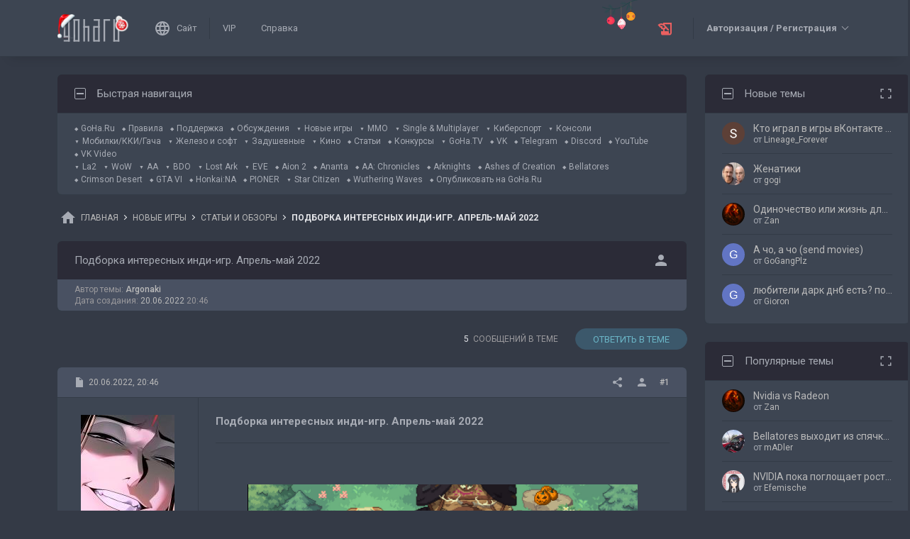

--- FILE ---
content_type: text/html; charset=UTF-8
request_url: https://forums.goha.ru/showthread_0_0_t1348556
body_size: 36461
content:
<!DOCTYPE html PUBLIC "-//W3C//DTD XHTML 1.0 Transitional//EN" "http://www.w3.org/TR/xhtml1/DTD/xhtml1-transitional.dtd">
<html xmlns="http://www.w3.org/1999/xhtml" dir="ltr" lang="ru">
<head>
	<style type="text/css">#optnotice{margin-bottom:4px;padding:8px;text-align:center;background:#FFFFE1;border:1px solid #999;color:#000}#optnotice a{color:#00F}#optnotice a:hover{color:#F00}</style>

<script type="text/javascript">var optvars={bburl:"https://forums.goha.ru",querystring:"t=1348556",userfile:"showthread",dstyleid:"100",mstyleid:"102",tstyleid:"101",dlangid:"3",forumid:"1525",threadid:"1348556",feature:"",cookie:{prefix:"bb",name:"lflag",value:"bqeGcsK5",timeout:parseInt("900",10)}};var lflag=0;var uflag=0;(function()
{var u;var url=new String(window.location);var cookie=optvars.cookie;var dourl=function(url)
{if(window.stop)
{window.stop();}
window.location=url.replace(optvars.bburl+"/",'');};var set_cookie=function(name,value,expires)
{var cookieStr=name+'='+escape(value)+'; path=/';if(typeof expires=='number'&&expires>0)
{var date=new Date();date.setTime(date.getTime()+expires*1000);cookieStr+='; expires='+date.toGMTString();}
if(location.protocol=="https:")
{cookieStr+='; SameSite=None; Secure';}
document.cookie=cookieStr;};var fetch_cookie=function(name)
{var m=document.cookie.match(new RegExp("(?:^|; )"+name.toString().replace(/(\+|\{|\}|\(|\)|\[|\]|\||\/|\?|\^|$|\\|\.|\=|\!|\<|\>|\:|\*)/g,"\$1")+"=([^;]*)"));return m?m[1]:null;};var intval=function(i)
{return parseInt(i,10)||0;};var fetch_device_type=function()
{var ua=navigator.userAgent;if(ua.match(/(ipad|tablet)+/i))
{return 2;}
if(ua.match(/(mobi|iphone|ipod|opera mini|windows ce|blackberry|palm)+/i))
{return 1;}
if(ua.match(/(android)+/i))
{if(!ua.match(/(mobile)+/i))
{return 2;}
else
{return 1;}}
return 0;};if((u=url.match(new RegExp(optvars.userfile+"_([0-9]+)_([0-9]+)(_([a-z0-9_]+))*","i")))||(optvars.userfile=="index"))
{if(fetch_cookie(cookie.prefix+cookie.name)==cookie.value)
{lflag=1;var qstr=(optvars.querystring?'?'+optvars.querystring.replace(/&amp;/g,"&"):'');if(optvars.feature.length>0)
{qstr+=((qstr.indexOf("?")==-1)?"?":"&")+optvars.feature;}
dourl(optvars.bburl+"/"+optvars.userfile+".php"+qstr);}
else
{var session={lastvisit:intval(fetch_cookie(cookie.prefix+'lastvisit')),forumid:intval(fetch_cookie(cookie.prefix+'optforumid')),threadid:intval(fetch_cookie(cookie.prefix+'optthreadid')),inside:intval(fetch_cookie(cookie.prefix+'optinside'))};var timenow=Math.ceil((new Date().getTime())/1000);var outdated=session.lastvisit<timenow-cookie.timeout;if((optvars.forumid!=session.forumid)||(optvars.threadid!=session.threadid)||outdated||!session.inside)
{uflag=1;set_cookie(cookie.prefix+'lastvisit',timenow,0);set_cookie(cookie.prefix+'optforumid',optvars.forumid,0);set_cookie(cookie.prefix+'optthreadid',optvars.threadid,0);}
set_cookie(cookie.prefix+'optinside',1,0);var s=u?u[1]:0;var l=u?u[2]:0;var styleid=0;var langid=0;if(s=="0")
{styleid=fetch_cookie(cookie.prefix+"styleid");if(!styleid)
{var dt=fetch_cookie(cookie.prefix+"devicetype");var md=false;var td=false;dt=fetch_device_type();md=(dt==1)?true:false;td=(dt==2)?true:false;if(md)
{styleid=optvars.mstyleid;}
else if(td)
{styleid=optvars.tstyleid;}}
if(styleid==optvars.dstyleid)
{styleid=0;}}
s=styleid||s||0;if(l=="0")
{langid=fetch_cookie(cookie.prefix+"languageid");if(langid==optvars.dlangid)
{langid=0;}}
l=langid||l||0;if(styleid>0||langid>0)
{dourl(optvars.bburl+"/"+optvars.userfile+"_"+s+"_"+l+((u&&u[4])?"_"+u[4]:""));}
else if(u&&u[1]==0&&u[2]==0&&optvars.userfile=="index")
{dourl(optvars.bburl+"/"+optvars.userfile+".php");}}}})();</script>

<link rel="stylesheet" type="text/css" href="clientscript/preroll.css" />
<script type="text/javascript" src="clientscript/preroll.js"></script>
<link rel="stylesheet" type="text/css" href="https://s.goha.ru/static/misc/forum.css" />
<script type="text/javascript" src="https://s.goha.ru/static/misc/forum.js"></script>
<style type="text/css">.bbCodeImage[src*="imageshack.us"]{display: none!important}</style>

<style>
.util-layer-manager .layer-container {
	z-index: 1001;
}
</style>

<meta http-equiv="Content-Type" content="text/html; charset=UTF-8" />
<meta name="generator" content="vBulletin 3.8.11" />

<meta name="keywords" content="action-adventure, roguelike, rpg, rts,  Подборка интересных инди-игр. Апрель-май 2022, Игровые статьи, статья про игры, обзор, прохождение, рецензия, руководство, интервью, первый взгляд" />
<meta name="description" content="Подборка интересных инди-игр. Апрель-май 2022; Авторские статьи про игры и не только - обзоры новых игр, рецензии, прохождение, интервью." />


<!-- CSS Stylesheet -->
<link rel="stylesheet" href="https://fonts.googleapis.com/css2?family=Roboto:ital,wght@0,400;0,500;0,700;1,400;1,500;1,700&amp;display=swap" />

<style type="text/css" id="vbulletin_css" onerror="window.fetch_updated_css && fetch_updated_css();">
/**
* vBulletin 3.8.11 CSS
* Style: 'GoHa.Ru New'; Style ID: 100
*/
@import url("https://forums.goha.ru/clientscript/vbulletin_css/style-94c82b97-00100.css");
</style>
<link rel="stylesheet" type="text/css" href="clientscript/vbulletin_important.css" />
<style type="text/css">.sizedsig{max-height:150px;overflow:hidden}.sizedsigvip{max-height:225px;overflow:hidden}</style>

<!-- / CSS Stylesheet -->



<script type="text/javascript">
var SESSIONURL = "s=ec5c9d0bdcb2f4f75bd3b6006f675dae&";
var SECURITYTOKEN = "guest";
var IMAGEDIRECTORY = "images/customstyles/goharudark";
var IMGDIR_MISC = "images/customstyles/goharudark/misc";
var vb_disable_ajax = parseInt("0", 10);
var LOGGEDIN = false;
var INDEXFEATURE = "adv=1";
var TOUCHSCREEN = ('ontouchstart' in window) ? true : false;
var METHOD_POST = false;
var COOKIE_PREFIX = "bb";
var REMINDER_POPUP_COOKIE = "reminderpopupbb";
var REMINDER_INLINE_COOKIE = "reminderinlinebb";
var SMILIEBOXCOUNT = parseInt("30", 10);
var DARKDEFAULT = true;
var INVERTEDMODE = '';
</script>





<link rel="alternate" type="application/rss+xml" title="GoHa.Ru RSS Feed" href="external.php?type=RSS2" />
<link rel="alternate" type="application/rss+xml" title="GoHa.Ru - Статьи и обзоры - RSS Feed" href="external.php?type=RSS2&amp;forumids=1525" />

<link rel="shortcut icon" href="https://forums.goha.ru/favicon.ico" />
<script type="text/javascript" src="https://forums.goha.ru/clientscript/vbulletin_css/main-daba6a4f-00100.js"></script>


<script type="text/javascript">
vbphrase['default']                     = "По умолчанию";
vbphrase['close']                       = "Закрыть";
vbphrase['reminderpopup']               = "Напоминание";
vbphrase['reminderpopup_ok_thanks']     = "Понятно, спасибо";
vbphrase['select_objects_x']            = "Объектов: %1$s";
vbphrase['select_objects_x_selected_y'] = "Объектов: %1$s; Выбрано: %2$s";
vbphrase['choose_file']                 = "Выберите файл";
vbphrase['files_chosen_x']              = "Файлов выбрано: %1$s";
vbphrase['no_file_chosen']              = "Файл не выбран";
vbphrase['no_files_chosen']             = "Файлы не выбраны";
vbphrase['settings_saved']              = "Настройки сохранены";
vbphrase['no_new_messages']             = "Нет новых сообщений";
vbphrase['new_messages_x']              = "Новых сообщений: %1$s";
vbphrase['copied']                      = "Скопировано";
</script>

<script type="text/javascript">window.yaContextCb = window.yaContextCb || []</script>
<script type="text/javascript" src="//yandex.ru/ads/system/context.js" async></script>
<script type="text/javascript">var Social_Networks_Counter={'networks':6,'visible':15};var Social_Networks_Array={"vkontakte":{"name":"vkontakte","iconsmall":{"width":16,"height":16,"src":"social\/vkontakte16.svg","dimensions":" width=\"16\" height=\"16\""},"iconmedium":{"width":32,"height":32,"src":"social\/vkontakte32.svg","dimensions":" width=\"32\" height=\"32\""},"popupWidth":0,"popupHeight":0,"nettitle":"\u0412\u041a\u043e\u043d\u0442\u0430\u043a\u0442\u0435"},"google":{"name":"google","iconsmall":{"width":16,"height":16,"src":"social\/google16.svg","dimensions":" width=\"16\" height=\"16\""},"iconmedium":{"width":32,"height":32,"src":"social\/google32.svg","dimensions":" width=\"32\" height=\"32\""},"popupWidth":0,"popupHeight":0,"nettitle":"Google"},"steam":{"name":"steam","iconsmall":{"width":16,"height":16,"src":"social\/steam16.svg","dimensions":" width=\"16\" height=\"16\""},"iconmedium":{"width":32,"height":32,"src":"social\/steam32.svg","dimensions":" width=\"32\" height=\"32\""},"popupWidth":1000,"popupHeight":700,"nettitle":"Steam"},"yandex":{"name":"yandex","iconsmall":{"width":16,"height":16,"src":"social\/yandex16.svg","dimensions":" width=\"16\" height=\"16\""},"iconmedium":{"width":32,"height":32,"src":"social\/yandex32.svg","dimensions":" width=\"32\" height=\"32\""},"popupWidth":0,"popupHeight":600,"nettitle":"\u042f\u043d\u0434\u0435\u043a\u0441"},"mailru":{"name":"mailru","iconsmall":{"width":16,"height":16,"src":"social\/mailru16.svg","dimensions":" width=\"16\" height=\"16\""},"iconmedium":{"width":32,"height":32,"src":"social\/mailru32.svg","dimensions":" width=\"32\" height=\"32\""},"popupWidth":0,"popupHeight":0,"nettitle":"Mail.Ru"},"odnoklassniki":{"name":"odnoklassniki","iconsmall":{"width":16,"height":16,"src":"social\/odnoklassniki16.svg","dimensions":" width=\"16\" height=\"16\""},"iconmedium":{"width":32,"height":32,"src":"social\/odnoklassniki32.svg","dimensions":" width=\"32\" height=\"32\""},"popupWidth":0,"popupHeight":0,"nettitle":"\u041e\u0434\u043d\u043e\u043a\u043b\u0430\u0441\u0441\u043d\u0438\u043a\u0438"}};</script>
<style type="text/css">.sociallogin{display:inline-block;padding-left:20px;min-height:16px;background-position:left;background-repeat:no-repeat;}
.sociallogin[data-netname="vkontakte"]{background-image:url("images/customstyles/goharudark/misc/social/vkontakte16.svg");background-size:16px 16px;}
.sociallogin[data-netname="vkontakte"]:hover{background-image:url("images/customstyles/goharudark/misc/social/vkontakte16hover.svg"),url("images/customstyles/goharudark/misc/social/vkontakte16.svg");}
.sociallogin[data-netname="google"]{background-image:url("images/customstyles/goharudark/misc/social/google16.svg");background-size:16px 16px;}
.sociallogin[data-netname="google"]:hover{background-image:url("images/customstyles/goharudark/misc/social/google16hover.svg"),url("images/customstyles/goharudark/misc/social/google16.svg");}
.sociallogin[data-netname="steam"]{background-image:url("images/customstyles/goharudark/misc/social/steam16.svg");background-size:16px 16px;}
.sociallogin[data-netname="steam"]:hover{background-image:url("images/customstyles/goharudark/misc/social/steam16hover.svg"),url("images/customstyles/goharudark/misc/social/steam16.svg");}
.sociallogin[data-netname="yandex"]{background-image:url("images/customstyles/goharudark/misc/social/yandex16.svg");background-size:16px 16px;}
.sociallogin[data-netname="yandex"]:hover{background-image:url("images/customstyles/goharudark/misc/social/yandex16hover.svg"),url("images/customstyles/goharudark/misc/social/yandex16.svg");}
.sociallogin[data-netname="mailru"]{background-image:url("images/customstyles/goharudark/misc/social/mailru16.svg");background-size:16px 16px;}
.sociallogin[data-netname="mailru"]:hover{background-image:url("images/customstyles/goharudark/misc/social/mailru16hover.svg"),url("images/customstyles/goharudark/misc/social/mailru16.svg");}
.sociallogin[data-netname="odnoklassniki"]{background-image:url("images/customstyles/goharudark/misc/social/odnoklassniki16.svg");background-size:16px 16px;}
.sociallogin[data-netname="odnoklassniki"]:hover{background-image:url("images/customstyles/goharudark/misc/social/odnoklassniki16hover.svg"),url("images/customstyles/goharudark/misc/social/odnoklassniki16.svg");}.socialpostbiticons{display:inline-block;padding:4px 0}</style>

<script type="text/javascript">Social.set_phrase('login_with_x','Войти с помощью %1$s');vBulletin.events.systemInit.subscribe(function()
{if(window.Social_Auto_Buttons===undefined||Social_Auto_Buttons)
{Social.construct_buttons('');}});</script>

<style type="text/css">.socialbuttons a{display:inline-block}.socialauthsmall{padding:6px}.socialauthsmall:before{content:'Войти с помощью: '}.socialauthsmall.orauth:before{content:'или авторизуйтесь с помощью: '}.socialauthmedium{padding:6px;text-align:right}</style>


<script type="text/javascript">Social.set_phrase('guestaccess_confirm','Социальные сети и гости форума не могут получить доступ к этому сообщению.\nПродолжить?');Social.set_phrase('clipboard_copy','Копировать ссылку');Social.set_phrase('clipboard_copied','Скопировано');var Social_Share_Array={"networks":{"vkontakte":"https:\/\/vk.ru\/share.php?url={url}&title={title}"},"title":"%D0%9F%D0%BE%D0%B4%D0%B1%D0%BE%D1%80%D0%BA%D0%B0%20%D0%B8%D0%BD%D1%82%D0%B5%D1%80%D0%B5%D1%81%D0%BD%D1%8B%D1%85%20%D0%B8%D0%BD%D0%B4%D0%B8-%D0%B8%D0%B3%D1%80.%20%D0%90%D0%BF%D1%80%D0%B5%D0%BB%D1%8C-%D0%BC%D0%B0%D0%B9%202022%20-%20GoHa.Ru","shareurl":"https:\/\/forums.goha.ru\/showthread.php?p={postid}#post{postid}","copyurl":"https:\/\/forums.goha.ru\/showthread.php?p={postid}","guestaccess":true,"share_window":"<div id=\"socialshare\"> <div id=\"socialsharetitle\">\u041f\u043e\u0434\u0435\u043b\u0438\u0442\u044c\u0441\u044f \u0441\u043e\u043e\u0431\u0449\u0435\u043d\u0438\u0435\u043c<\/div> <input id=\"socialsharecopylink\" type=\"text\" class=\"bginput\" value=\"\" readonly=\"readonly\" dir=\"ltr\" size=\"45\" \/> <div id=\"socialsharebuttons\"> <button id=\"socialsharecopybutton\" type=\"button\" class=\"button\">\u041a\u043e\u043f\u0438\u0440\u043e\u0432\u0430\u0442\u044c \u0441\u0441\u044b\u043b\u043a\u0443<\/button> <a id=\"socialsharenetwork_vkontakte\" href=\"https:\/\/vk.ru\/share.php?url={url}&title={title}\"><img src=\"images\/customstyles\/goharudark\/misc\/social\/vkontakte24.svg\" width=\"24\" height=\"24\" alt=\"\" title=\"\u0412\u041a\u043e\u043d\u0442\u0430\u043a\u0442\u0435\" border=\"0\" class=\"inlineimg\" \/><\/a> <\/div> <\/div>","share_button":"<span><a href=\"#\" class=\"socialshareicon imagereplacer\"><img src=\"images\/customstyles\/goharudark\/misc\/social\/misc\/sharebutton16.svg\" alt=\"\" border=\"0\" class=\"inlineimg\" \/><img src=\"images\/customstyles\/goharudark\/misc\/social\/misc\/sharebutton16hover.svg\" alt=\"\" border=\"0\" class=\"inlineimg\" \/><\/a><\/span>"};vBulletin.events.systemInit.subscribe(function()
{Social.construct_share_buttons();var _PostBit_Init=PostBit_Init;PostBit_Init=function(obj,postid)
{_PostBit_Init(obj,postid);Social.init_share_buttons(obj);};});</script>

<style type="text/css">.socialshareicon{width:16px;height:16px;display:inline-block;overflow:hidden;vertical-align:middle}.socialshareicon:hover img,.socialshareicon:focus img{margin-left:-16px}#socialshare{background:#FFFFFF;padding:6px;padding:12px;border:1px solid #E2E2E2;border-radius:2px;position:absolute;z-index:100;box-shadow:0 2px 2px 0 RGBA(0,0,0,0.15),0 1px 5px 0 RGBA(0,0,0,0.12),0 3px 1px -2px RGBA(0,0,0,0.2);transition:opacity .2s ease-in-out .01s,margin-top .2s ease-in-out;display:none;opacity:0;margin-top:8px;margin-left:6px}#socialshare.socialsharedisplay{display:block}#socialshare.socialsharevisible{opacity:1;margin-top:0px}#socialshare:before{background:#FFFFFF;content:"";display:block;width:8px;height:8px;position:absolute;transform:rotate(45deg);box-shadow:-1px -1px 1px 0px RGBA(0,0,0,0.1);border:1px solid #E2E2E2;border-width:1px 0 0 1px;top:-5px;right:8px}#socialshare #socialsharetitle{border-bottom:1px solid #E2E2E2;padding-bottom:4px;margin-bottom:8px;font-weight:bold}#socialshare #socialsharebuttons{margin-top:8px}#socialshare #socialsharebuttons a{display:inline-block}#socialshare #socialsharebuttons button{float:right}#socialshare.socialsharenoguest #socialsharebuttons a{opacity:.5}</style>


<script type="text/javascript">
	var bbcleargif = "clear.gif";
	vbphrase['bbdropdownall'] = "Развернуть все";
</script>

<script type="text/javascript" src="clientscript/bbcollapsible.js"></script>
<script type="text/javascript">
var LiveIcon_Data = {
	'iconname'   : 'liveicon',
	'iconext'    : 'png',
	'cssdisplay' : 'block',
	'classlist'  : ['streams', 'forums'],
	'items'      : {
    "forums": {
        "thread:1417804": {
            "type": "article",
            "threadid": "1417804",
            "threadtitle": "[\u041f\u043e\u0434\u0431\u043e\u0440\u043a\u0430] \u041b\u0443\u0447\u0448\u0438\u0435 extraction-\u044d\u043a\u0448\u0435\u043d\u044b 2026 \u0433\u043e\u0434\u0430: \u043a\u043e\u0433\u0434\u0430 \u00ab\u043b\u0443\u0442\u0430\u0442\u044c\u00bb \u0441 \u0440\u0438\u0441\u043a\u043e\u043c \u0441\u0442\u0430\u043b\u043e \u043d\u043e\u0432\u044b\u043c \u0442\u0440\u0435\u043d\u0434\u043e\u043c",
            "forumid": "1525",
            "forumtitle": "\u0421\u0442\u0430\u0442\u044c\u0438 \u0438 \u043e\u0431\u0437\u043e\u0440\u044b",
            "userid": "630842",
            "username": "Zan",
            "dateline": "1768652056",
            "avatarurl": "https:\/\/forums.goha.ru\/userpic\/avatar630842_127.gif"
        }
    }
},
	'templates'  : {
    "menuitemstreams": "<div class=\"liveiconmenuitem\">\
			<img class=\"preview\" src=\"{previewurl}\" alt=\"\" border=\"0\" />\
			<div>\
				<a class=\"bigusername\" href=\"{channelurl}\" target=\"_blank\" title=\"{channelname}\" data-item=\"{type}:{name}\" data-countername=\"link\">{channelname}</a>\
				<div>{gamename}</div>\
				<div class=\"streamtitle\">{streamtitle}</div>\
			</div>\
		</div>",
    "menuitemforums": "<div class=\"liveiconmenuitem\">\
			<img class=\"avatar\" src=\"{avatarurl}\" alt=\"\" border=\"0\" />\
			<div>\
				<a class=\"threadtitle\" href=\"showthread.php?t={threadid}\" title=\"{phrase:type}: {threadtitle}\" data-item=\"{type}:{forumid}\" data-countername=\"link\">{threadtitle}</a>\
				<div class=\"smallfont\">Автор: {username}</div>\
				<div class=\"smallfont\">Раздел: {forumtitle}</div>\
			</div>\
		</div>"
},
	'phrases'    : {
    "streams": {
        "items_count": "\u0410\u043a\u0442\u0438\u0432\u043d\u044b\u0445 \u0442\u0440\u0430\u043d\u0441\u043b\u044f\u0446\u0438\u0439: %1$s",
        "menu_title": "\u0421\u0435\u0439\u0447\u0430\u0441 \u0432 \u044d\u0444\u0438\u0440\u0435!"
    },
    "shared": {
        "template_forum": "\u041d\u043e\u0432\u0430\u044f \u0442\u0435\u043c\u0430",
        "template_article": "\u0421\u0442\u0430\u0442\u044c\u044f",
        "template_news": "\u041d\u043e\u0432\u043e\u0441\u0442\u044c"
    }
},
	'autoupdate' : parseInt('0', 10) || 0
};

vBulletin.events.systemInit.subscribe(function()
{
	LiveIcon = new LiveIcon_Handler(window.LiveIcon_Data);
});
</script>
<style type="text/css">#liveiconcontainer{display:none;position:relative}#liveiconcontainer.liveiconcontainerblock{display:block}.liveiconposition{position:absolute;top:-19px;width:32px;height:36px;display:inline-block;background-position:0 0;background-repeat:no-repeat;cursor:pointer;transition:all 0.5s ease-in-out,background-position 0.2s ease-in-out}.liveiconposition.transparent{opacity:0;transform:scale(0)}.liveiconposition1{right:12px;z-index:21}.liveiconposition2{right:48px;z-index:22}.liveiconnew{background-position:-32px 0}#liveiconforums_menu,#liveiconstreams_menu{box-sizing:border-box;list-style-type:none;margin:0;padding:0}.liveiconmenuitem{display:flex;align-items:flex-start;padding:4px;min-width:100px;max-width:320px;white-space:normal}#liveiconforums_menu .liveiconmenuitem{max-width:450px}.liveiconmenuitem .preview{max-width:100px;margin-right:8px}.liveiconmenuitem .avatar{margin-right:8px;max-width:50px;max-height:50px;transition:all .25s ease-in-out;filter:grayscale(100%);opacity:.75}.liveiconmenuitem:hover .avatar{filter:grayscale(0);opacity:1}.liveiconmenuitem a{text-decoration:underline!important}.liveiconmenuitem a.bigusername,.liveiconmenuitem .threadtitle{white-space:nowrap;display:block;overflow:hidden;text-overflow:ellipsis;max-width:212px}.liveiconmenuitem .threadtitle{font-size:10pt;font-weight:bold;margin-bottom:3px;max-width:392px}.liveiconmenuitem .threadtitle+div{margin-bottom:1px}.liveiconmenuitem .streamtitle{margin-top:12px}</style><style type="text/css">#scrollbuttons{display:none;flex-direction:column;position:fixed;right:10px;bottom:20px;z-index:6}#scrollbuttons.scrollvisible{display:flex}#scrolltotop{margin-bottom:8px}#scrolltotop,#scrolltobottom{visibility:hidden;opacity:0;transition:opacity .3s ease-in-out,visibility 0s .3s;box-shadow:0px 0px 5px RGBA(0,0,0,.3)}#scrolltotop.scrollvisible,#scrolltobottom.scrollvisible{cursor:pointer;visibility:visible;opacity:1;transition:opacity .3s ease-in-out}.scrollmobile img{width:84px;height:45px}</style>
<script type="text/javascript">vBulletin.events.systemInit.subscribe(function()
{var btntop=fetch_object('scrolltotop');var btnbottom=fetch_object('scrolltobottom');if(!btntop||!btnbottom)
{return;}
if('ontouchstart'in window)
{btntop.classList.add('scrollmobile');btnbottom.classList.add('scrollmobile');}
var offsettop=function()
{return document.body.classList.contains('floatheader')?document.querySelector('#modernheadercontainer').offsetHeight:0;}
var processbuttons=function()
{btntop.classList.toggle('scrollvisible',window.pageYOffset>100);btnbottom.classList.toggle('scrollvisible',document.body.clientHeight-document.documentElement.clientHeight-window.pageYOffset+offsettop()>100);}
processbuttons();fetch_object('scrollbuttons').classList.add('scrollvisible');YAHOO.util.Event.on(window,'scroll',function(e)
{processbuttons();});YAHOO.util.Event.on(btntop,'click',function(e)
{YAHOO.util.Event.stopEvent(e);(window.scrollJump||window.scrollTo)({top:0,behavior:'smooth'});});YAHOO.util.Event.on(btnbottom,'click',function(e)
{YAHOO.util.Event.stopEvent(e);(window.scrollJump||window.scrollTo)({top:document.body.scrollHeight-document.documentElement.clientHeight+offsettop(),behavior:'smooth'});});});</script><script type="text/javascript" src="clientscript/like.js"></script>

<script type="text/javascript"></script>


<script type="text/javascript">
<!--
vbphrase["curators"] = "Кураторы";
vbphrase["curators_request"] = "Запрос списка...";
vbphrase["curators_not_found"] = "Кураторы не найдены";

var CURATORS_THREADID = "1348556";
// -->
</script>
<script type="text/javascript" src="clientscript/curators_ajax_inthread.js"></script>
<style type="text/css" id="imageresizer_css">.bbCodeImageLink{display:inline-block;position:relative}.bbCodeImageLink *{-webkit-tap-highlight-color:transparent}.bbCodeImageLink .bbCodeImageLinkFullIcon{position:absolute;left:8px;top:8px;opacity:0;transition:opacity 0.4s ease-in-out}.bbCodeImageLink .bbCodeImageLinkFullIcon:hover,.bbCodeImageLink .bbCodeImageLinkFullIcon.bbCodeImageLinkFullIconVisible{opacity:1}.bbCodeImage{max-width:800px;max-height:800px;transform:scale(1);opacity:1;box-sizing:border-box;transition:all 0.4s ease-in-out}.bbCodeImage.bbCodeImageScaled{transform:scale(0.95);opacity:0}.bbCodeImage.bbCodeImageScaled:hover{opacity:0.5}.bbCodeImage.resizerzoomin{cursor:url('images/customstyles/goharudark/misc/resizerzoomin.cur'),move}.bbCodeImage.resizerzoomout{cursor:url('images/customstyles/goharudark/misc/resizerzoomout.cur'),move}.wysiwyg .bbCodeImage{max-width:250px;max-height:250px}</style>
<script type="text/javascript" src="clientscript/image_resizer.js"></script>
<script type="text/javascript">vbphrase['image_resizer_fullicon_title']="Посмотреть в полном размере";</script><meta property="og:type" content="article" />
<meta property="og:title" content="Подборка интересных инди-игр. Апрель-май 2022" />
<meta property="og:description" content="Как я уже неоднократно писал в подобных подборках, помимо всем известных крупных ААА-тайтлов, почти каждый день на рынке игровой индустрии появляется очередная новая инди-игра, например, только лишь в стиме за последние два месяца подобных проектов насчитывается свыше 1000. В этой статье вы найдете..." />
<meta property="og:image" content="https://www.goha.ru/s/f/BQ/Sq/v5YEYxKrTH.jpg" />
<meta property="og:url" content="https://forums.goha.ru/showthread_0_0_t1348556" />
<meta property="og:site_name" content="GoHa.Ru" />


<meta property="article:author" content="Argonaki" />

<script type="text/javascript">
vBulletin.events.systemInit.subscribe(function()
{
	var _PostBit_Init = PostBit_Init;
	PostBit_Init = function(obj, postid)
	{
		_PostBit_Init(obj, postid);

		// telegram
		obj && obj.querySelectorAll('iframe[id^="telegram-post"]').forEach(function(w)
		{
			w.remove();
		});

		obj && obj.querySelectorAll('script[data-telegram-post]').forEach(function(s)
		{
			var script = document.createElement('SCRIPT');
			script.type = 'text/javascript';
			script.async = true;

			for (var i in s.dataset)
			{
				script.dataset[i] = s.dataset[i];
			}

			script.onload = function(e)
			{
				var widget = this.parentNode.querySelector('iframe[id^="telegram-post"]');

				if (widget)
				{
					widget.id += "-" + Math.random().toString().replace(/[^a-z0-9_]/ig, "-");
				}
			};

			script.src = s.src;
			s.parentNode.appendChild(script);
			s.remove();
		});
	};
});
</script>
<script async src="https://cdn.viqeo.tv/js/vq_starter.js"></script><script type="text/javascript">Social_Share_Array.shareurl="https://forums.goha.ru/showthread_0_0_p{postid}";</script>

	<title> Подборка интересных инди-игр. Апрель-май 2022 - GoHa.Ru</title>
	<script type="text/javascript" src="clientscript/vbulletin_post_loader.js"></script>
	<script type="text/javascript">vBulletin.register_control('observe','tag_list_cell',{childList:true});</script>
	<style type="text/css" id="vbulletin_showthread_css">#tag_edit_list{list-style:none;margin:0px;padding:0px}#tag_edit_list li{float:left;display:block;width:200px}#tag_edit_list li.mine{font-weight:bold}#tag_edit_link{display:none}#links div{white-space:nowrap}#links img{vertical-align:middle}</style>
</head>
<body class="modernstyle sidebarsticky floatheader breadcrumbmode darkmode sidebarmode newyearmode" onload="">
<div id="optnotice">Для входа на форум нажмите <a href="https://forums.goha.ru/showthread.php?t=1348556">здесь</a></div>
<script type="text/javascript">if(!lflag)
{document.getElementById("optnotice").style.display="none";}
if(uflag)
{YAHOO.util.Connect.asyncRequest("POST","optcounter.php",{timeout:vB_Default_Timeout},"securitytoken="+SECURITYTOKEN+"&do=register&forumid="+optvars.forumid+"&threadid="+optvars.threadid);}
vBpagenav.prototype.form_gotopage=function(e)
{if((pagenum=parseInt(document.getElementById('pagenav_itxt').value,10))>0)
{window.location=vBmenu.menus[vBmenu.activemenu].addr+'_page'+pagenum;}
return false;};</script>

<!-- Yandex.Metrika counter -->
<script type="text/javascript" >
   (function(m,e,t,r,i,k,a){m[i]=m[i]||function(){(m[i].a=m[i].a||[]).push(arguments)};
   m[i].l=1*new Date();
   for (var j = 0; j < document.scripts.length; j++) {if (document.scripts[j].src === r) { return; }}
   k=e.createElement(t),a=e.getElementsByTagName(t)[0],k.async=1,k.src=r,a.parentNode.insertBefore(k,a)})
   (window, document, "script", "https://mc.yandex.ru/metrika/tag.js", "ym");

   ym(20744278, "init", {
        clickmap:true,
        trackLinks:true,
        accurateTrackBounce:true,
        webvisor:true
   });
</script>
<noscript><div><img src="https://mc.yandex.ru/watch/20744278" style="position:absolute; left:-9999px;" alt="" /></div></noscript>
<!-- /Yandex.Metrika counter -->

<!-- Global site tag (gtag.js) - Google Analytics -->
<script async src="https://www.googletagmanager.com/gtag/js?id=G-WLE9JB3XV2"></script>
<script type="text/javascript">
window.dataLayer = window.dataLayer || [];
function gtag(){dataLayer.push(arguments);}
gtag('js', new Date());
gtag('config', 'G-WLE9JB3XV2');
</script>
<!-- / Global site tag (gtag.js) - Google Analytics -->

<div id="modernoverlay"></div>
<div id="modernbody">

<!-- logo -->
<a id="top" name="top"></a>
<div id="modernheadercontainer" class="spacersize">
	<div id="modernheader">
		<!-- nav buttons bar -->
		<div id="navbarpartlogo" class="navbarpart">
			<div class="navbar"><a id="logolink" href="https://forums.goha.ru" title="GoHa.Ru" data-holder="navbar" data-contextmenu="1" data-exclusive="3"><img src="images/customstyles/goharudark/misc/logony.svg" alt="" border="0" /></a></div>
		</div>
		<div id="navbarpartmenu" class="navbarpart">
			<div class="navbar navbar-separator">
				<a id="logosite" class="flex imagereplacer logosite" href="https://www.goha.ru" title="Главная страница сайта GoHa.Ru">
					<img src="images/customstyles/goharudark/misc/navbarlogosite.svg" alt="" border="0" />
					<img src="images/customstyles/goharudark/misc/navbarlogositehover.svg" alt="" border="0" />
					<span>Сайт</span>
				</a>
			</div>

			
			<div class="navbar">
				<a class="imagereplacer" href="vip.php?s=ec5c9d0bdcb2f4f75bd3b6006f675dae" title="VIP">
					<img src="images/customstyles/goharudark/misc/navbarvip.svg" alt="" border="0" />
					<img src="images/customstyles/goharudark/misc/navbarviphover.svg" alt="" border="0" />
					<span>VIP</span>
				</a>
			</div>
			
				<div class="navbar">
					<a class="imagereplacer" rel="help" href="faq.php?s=ec5c9d0bdcb2f4f75bd3b6006f675dae" title="Справка">
						<img src="images/customstyles/goharudark/misc/navbarfaq.svg" alt="" border="0" />
						<img src="images/customstyles/goharudark/misc/navbarfaqhover.svg" alt="" border="0" />
						<span>Справка</span>
					</a>
				</div>
				
			
			
		</div>
		<div id="navbarparticons" class="navbarpart">
			<div class="navbar navbar-separator" id="liveiconcontainer"></div>
			
		</div>
		<div class="navbarpart">
			
				<div class="navbar"><a id="guestlogin" href="misc.php?s=ec5c9d0bdcb2f4f75bd3b6006f675dae&amp;do=login" accesskey="3" rel="nofollow" data-holder="navbar" data-exclusive="2"><strong>Авторизация / Регистрация</strong></a></div>
			
		</div>
		<!-- / nav buttons bar -->
	</div>
</div>


<!-- NAVBAR POPUP MENUS -->


<!-- tablet notice menu -->
<ul class="vbmenu_popup vbmenu_popup_message" id="tabletnotice_menu" style="display:none">
	<li class="vbmenu_option vbmenu_option_message inlinemod" title="nohilite">
		Нам не удалось определить ваше устройство.<br />
Хотите переключиться на стиль для планшетов?
	</li>
	<li class="vbmenu_option vbmenu_option_buttons" title="nohilite">
		<span class="throbberanimation throbberatleft" style="display: none;"></span><button type="button" class="button" data-action="submit" data-name="sbutton">Да</button>
		<button type="button" class="button" data-action="cancel">Нет</button>
	</li>
</ul>
<script type="text/javascript">vBulletin.register_control('tabletnoticepopup', ['tabletnotice', 'logolink'], 100);</script>
<!-- / tablet notice menu -->



<!-- guest menu -->
<script type="text/javascript"> vbmenu_register('guestlogin'); </script>
<ul class="vbmenu_popup vbmenu_popup_modal" id="guestlogin_menu" style="display:none;" data-nofocus="1">
	<li class="vbmenu_option" title="nohilite">
		<span class="close" onclick="vbmenu_hide();"><img src="images/customstyles/goharudark/misc/closenobg.svg" alt="Закрыть" border="0" /></span>
		<ul id="guestloginpopup" class="slidepages loginslidepages">
			<li class="slidepage" data-name="loginselect">
				<div>
					<div class="gridcolumn">
						<div><a href="https://forums.goha.ru" title="GoHa.Ru"><img src="images/customstyles/goharudark/misc/logony.svg" alt="" border="0" width="120" /></a></div>
						<div><strong>Добро пожаловать!</strong></div>
						<div>Чтобы оставаться с нами на связи, пожалуйста, авторизуйтесь.</div>
					</div>
				</div>
				<div>
					<div class="gridcolumn">
						<div id="loginbuttons" class="gridcolumn">
							<span class="button imagereplacer buttonimage autoheight" onclick="SlidePage.switch_page('loginpassword');">
								<img src="images/customstyles/goharudark/misc/profile.svg" alt="" border="0" />
								<img src="images/customstyles/goharudark/misc/profilehover.svg" alt="" border="0" />
								Имя и пароль
							</span>

							<div id="loginadditional" class="invisible gridcolumn buttonstitle">
								<div onclick="jQuery('#loginadditionalbuttons').parent().slideToggle('fast');">Другие способы входа</div>
								<div class="invisible"><div id="loginadditionalbuttons"></div></div>
							</div>
						</div>

						<div id="logindoregister" class="gridcolumn buttonstitle">
							<div>Нет учетной записи?</div>
							<a class="smallfont button" href="register.php?s=ec5c9d0bdcb2f4f75bd3b6006f675dae"><span>Регистрация</span></a>
						</div>
					</div>
				</div>
			</li>
			<li class="slidepage" data-name="loginpassword">
				<div>
					<div onclick="SlidePage.switch_page('loginselect');">&lt; Назад</div>
				</div>
				<div>
					<!-- login form -->
					<script type="text/javascript">vBulletin.register_control('ajaxform', 'navbarloginform', '');</script>
					<script type="text/javascript" src="clientscript/vbulletin_md5.js"></script>
					<form action="10gin.php?do=login" method="post" id="navbarloginform" class="loginform" onsubmit="md5hash(vb_login_password, vb_login_md5password, vb_login_md5password_utf, 0)" data-socialtype="medium">
						<input type="hidden" name="s" value="ec5c9d0bdcb2f4f75bd3b6006f675dae" />
						<input type="hidden" name="securitytoken" value="guest" />
						<input type="hidden" name="do" value="login" />
						<input type="hidden" name="vb_login_md5password" />
						<input type="hidden" name="vb_login_md5password_utf" />
						<input type="hidden" name="cookieuser" value="1" />

						<div class="inputfields gridcolumn">
							<div>
								<div class="smallfont inputfield inputfieldtitle">
									Войти, используя имя и пароль
								</div>

								<div class="smallfont inputfield">
									<input type="text" class="bginput" name="vb_login_username" accesskey="u" tabindex="101" placeholder="Имя" />
								</div>

								<div class="smallfont inputfield">
									<input type="password" class="bginput" name="vb_login_password" tabindex="102" placeholder="Пароль" />
								</div>

								<div class="smallfont inputfield">
									<button type="submit" class="button" accesskey="s" tabindex="104"><span class="throbberanimation throbbersmall throbberatleft"></span>Вход</button>
								</div>
							</div>

							<div class="smallfont gridcolumn buttonstitle">
								Забыли пароль?
								<a class="button autoheight" href="10gin.php?s=ec5c9d0bdcb2f4f75bd3b6006f675dae&amp;do=lostpw">Восстановить имя пользователя / пароль</a>
								<a class="button autoheight" href="register.php?s=ec5c9d0bdcb2f4f75bd3b6006f675dae&amp;a=ver" rel="nofollow">Активация аккаунта</a>
							</div>
						</div>
					</form>
					<!-- / login form -->
				</div>
			</li>
		</ul>

		<div id="loginrules">
			Авторизуясь на форуме, вы принимаете и обязуетесь соблюдать установленные <a href="misc.php?do=showrules">Правила</a>.
		</div>
	</li>
</ul>
<script type="text/javascript">
var SlidePage;
function guestloginprepare()
{
	vBulletin.events['vBmenuPreShow_guestlogin'].unsubscribe(guestloginprepare);

	ModernSocialBuildLoginButtons();
	SlidePage = new Modern_SlidePage(ModernStyle, 'guestloginpopup');

	document.querySelectorAll('#guestlogin_menu a').forEach(function(a)
	{
		if (!a.getAttribute('target'))
		{
			a.setAttribute('target', '_blank');
		}
	});

	document.forms.navbarloginform.vb_login_username.style.backgroundImage = "url('" + IMGDIR_MISC + "/loginname.svg')";
	document.forms.navbarloginform.vb_login_password.style.backgroundImage = "url('" + IMGDIR_MISC + "/loginpass.svg')";
};

vBulletin.events['vBmenuPreShow_guestlogin'].subscribe(guestloginprepare);
vBulletin.events['vBmenuShow_guestlogin'].subscribe(function()
{
	SlidePage.switch_page('loginselect', true);
	emulate_resize(100);
});
</script>
<!-- / guest menu -->

<!-- / NAVBAR POPUP MENUS -->

<!-- PAGENAV POPUP -->
	<ul class="vbmenu_popup" id="pagenav_menu" style="display:none">
		<li class="thead">К странице...</li>
		<li class="vbmenu_option" title="nohilite">
		<form action="https://forums.goha.ru/index.php" method="get" onsubmit="return this.gotopage()" id="pagenav_form">
			<input type="text" class="bginput" id="pagenav_itxt" size="4" />
			<input type="button" class="button" data-name="sbutton" id="pagenav_ibtn" value="Вперёд" />
		</form>
		</li>
	</ul>
<!-- / PAGENAV POPUP -->




<!-- /logo -->





<div class="brandingheader">


<!-- goharu: Fullscreen -->
<div id="adfox_16272419704855996"></div>
<script>
	window.yaContextCb.push(()=>{
		Ya.adfoxCode.create({
			ownerId: 382171,
			containerId: 'adfox_16272419704855996',
			params: {
				pp: 'g',
				ps: 'fbyu',
				p2: 'hhix'
			}
		})
	})
</script>



<!-- goharu: Billboard -->
<div id="adfox_162724188898011574"></div>
<script>
	window.yaContextCb.push(()=>{
		Ya.adfoxCode.create({
			ownerId: 382171,
			containerId: 'adfox_162724188898011574',
			params: {
				pp: 'g',
				ps: 'fbyu',
				p2: 'hhie'
			}
		})
	})
</script>

<!-- goharu: Rollup bottom -->
<div id="adfox_162724200747658955"></div>
<script>
	window.yaContextCb.push(()=>{
		Ya.adfoxCode.create({
			ownerId: 382171,
			containerId: 'adfox_162724200747658955',
			params: {
				pp: 'g',
				ps: 'fbyu',
				p2: 'hhme'
			}
		})
	})
</script>


</div>



<!-- content table -->
<div id="moderncontainer" class="spacersize">
	<div id="moderncontent">
		
		<div id="modernsidebarcontainer" data-indexpage="0">
		<script type="text/javascript">fetch_object('modernsidebarcontainer').style.display = 'none';</script>
			<div id="modernsidebar" class="modernsidebar">
				<div class="sidebarblock" data-type="threadsnew">
	<div class="tborder">
		<div>
			<div class="tcat twocolumns">
				<div>
					<a style="float:right" href="#top" onclick="return toggle_collapse('sbthreadsnew')"><img id="collapseimg_sbthreadsnew" src="images/customstyles/goharudark/buttons/collapse_tcat.gif" alt="" border="0" /></a>
					Новые темы
				</div>
				<a href="search.php?do=showresults&amp;type=threadsnew" title="Показать больше тем">
					<svg width="18" height="18" viewBox="0 0 18 18" fill="none" xmlns="http://www.w3.org/2000/svg">
						<path d="M15 2.25H16.5V6.75H15V3.75H12V2.25H15ZM3 2.25H6V3.75H3V6.75H1.5V2.25H3ZM15 14.25V11.25H16.5V15.75H12V14.25H15ZM3 14.25H6V15.75H1.5V11.25H3V14.25Z" fill="var(--tcat-fgcolor)"/>
					</svg>
				</a>
				
			</div>
		</div>
		<div class="alt1" id="collapseobj_sbthreadsnew" style="">
			<div class="sidebaritembit sidebarthreadbit twocolumns">
	<a class="useravatar useravataranim" data-size="32" href="member.php?u=1519113" title="Lineage_Forever"><span><img src="https://forums.goha.ru/userpic/avatar1519113_1.gif" data-username="Lineage_Forever" alt="" border="0" /></span></a>

	<div class="ellipsis">
		<a href="https://forums.goha.ru/showthread_0_0_t1417415" title="Кто играл в игры вКонтакте ? Тюряга, Город Мёртвых, Безумие и другие.">Кто играл в игры вКонтакте ? Тюряга, Город Мёртвых, Безумие и другие.</a>
		<div class="smallfont">от <a href="member.php?u=1519113" rel="nofollow">Lineage_Forever</a></div>
	</div>
</div>
<div class="sidebaritembit sidebarthreadbit twocolumns">
	<a class="useravatar useravataranim" data-size="32" href="member.php?u=608282" title="gogi"><span><img src="https://forums.goha.ru/userpic/avatar608282_42.gif" data-username="gogi" alt="" border="0" /></span></a>

	<div class="ellipsis">
		<a href="https://forums.goha.ru/showthread_0_0_t1417396" title="Женатики">Женатики</a>
		<div class="smallfont">от <a href="member.php?u=608282" rel="nofollow">gogi</a></div>
	</div>
</div>
<div class="sidebaritembit sidebarthreadbit twocolumns">
	<a class="useravatar useravataranim" data-size="32" href="member.php?u=630842" title="Zan"><span><img src="https://forums.goha.ru/userpic/avatar630842_127.gif" data-username="Zan" alt="" border="0" /></span></a>

	<div class="ellipsis">
		<a href="https://forums.goha.ru/showthread_0_0_t1417356" title="Одиночество или жизнь для себя?">Одиночество или жизнь для себя?</a>
		<div class="smallfont">от <a href="member.php?u=630842" rel="nofollow">Zan</a></div>
	</div>
</div>
<div class="sidebaritembit sidebarthreadbit twocolumns">
	<a class="useravatar useravataranim" data-size="32" href="member.php?u=1538262" title="GoGangPlz"><span><img src="images/customstyles/goharudark/misc/unknown.png" data-username="GoGangPlz" alt="" border="0" /></span></a>

	<div class="ellipsis">
		<a href="https://forums.goha.ru/showthread_0_0_t1417281" title="А чо, а чо (send movies)">А чо, а чо (send movies)</a>
		<div class="smallfont">от <a href="member.php?u=1538262" rel="nofollow">GoGangPlz</a></div>
	</div>
</div>
<div class="sidebaritembit sidebarthreadbit twocolumns">
	<a class="useravatar useravataranim" data-size="32" href="member.php?u=1533911" title="Gioron"><span><img src="images/customstyles/goharudark/misc/unknown.png" data-username="Gioron" alt="" border="0" /></span></a>

	<div class="ellipsis">
		<a href="https://forums.goha.ru/showthread_0_0_t1417025" title="любители дарк днб есть? посоветуйте">любители дарк днб есть? посоветуйте</a>
		<div class="smallfont">от <a href="member.php?u=1533911" rel="nofollow">Gioron</a></div>
	</div>
</div>

		</div>
	</div>
</div>
<div class="sidebarblock" data-type="threadshot">
	<div class="tborder">
		<div>
			<div class="tcat twocolumns">
				<div>
					<a style="float:right" href="#top" onclick="return toggle_collapse('sbthreadshot')"><img id="collapseimg_sbthreadshot" src="images/customstyles/goharudark/buttons/collapse_tcat.gif" alt="" border="0" /></a>
					Популярные темы
				</div>
				<a href="search.php?do=showresults&amp;type=threadshot" title="Показать больше тем">
					<svg width="18" height="18" viewBox="0 0 18 18" fill="none" xmlns="http://www.w3.org/2000/svg">
						<path d="M15 2.25H16.5V6.75H15V3.75H12V2.25H15ZM3 2.25H6V3.75H3V6.75H1.5V2.25H3ZM15 14.25V11.25H16.5V15.75H12V14.25H15ZM3 14.25H6V15.75H1.5V11.25H3V14.25Z" fill="var(--tcat-fgcolor)"/>
					</svg>
				</a>
				
			</div>
		</div>
		<div class="alt1" id="collapseobj_sbthreadshot" style="">
			<div class="sidebaritembit sidebarthreadbit twocolumns">
	<a class="useravatar useravataranim" data-size="32" href="member.php?u=630842" title="Zan"><span><img src="https://forums.goha.ru/userpic/avatar630842_127.gif" data-username="Zan" alt="" border="0" /></span></a>

	<div class="ellipsis">
		<a href="https://forums.goha.ru/showthread_0_0_t1226377" title="Nvidia vs Radeon (50)">Nvidia vs Radeon</a>
		<div class="smallfont">от <a href="member.php?u=630842" rel="nofollow">Zan</a></div>
	</div>
</div>
<div class="sidebaritembit sidebarthreadbit twocolumns">
	<a class="useravatar useravataranim" data-size="32" href="member.php?u=1150963" title="mADler"><span><img src="https://forums.goha.ru/userpic/avatar1150963_1.gif" data-username="mADler" alt="" border="0" /></span></a>

	<div class="ellipsis">
		<a href="https://forums.goha.ru/showthread_0_0_t1417521" title="[ВИДЕО] Bellatores выходит из спячки — самая ожидаемая MMORPG в наших широтах (9)">Bellatores выходит из спячки — самая ожидаемая MMORPG в наших широтах</a>
		<div class="smallfont">от <a href="member.php?u=1150963" rel="nofollow">mADler</a></div>
	</div>
</div>
<div class="sidebaritembit sidebarthreadbit twocolumns">
	<a class="useravatar useravataranim" data-size="32" href="member.php?u=1455460" title="Efemische"><span><img src="https://forums.goha.ru/userpic/avatar1455460_26.gif" data-username="Efemische" alt="" border="0" /></span></a>

	<div class="ellipsis">
		<a href="https://forums.goha.ru/showthread_0_0_t1417862" title="[Слухи] NVIDIA пока поглощает рост цен на GDDR7 для геймеров за свой счет (9)">NVIDIA пока поглощает рост цен на GDDR7 для геймеров за свой счет</a>
		<div class="smallfont">от <a href="member.php?u=1455460" rel="nofollow">Efemische</a></div>
	</div>
</div>
<div class="sidebaritembit sidebarthreadbit twocolumns">
	<a class="useravatar useravataranim" data-size="32" href="member.php?u=1514239" title="ЧернаяЛьвинка"><span><img src="https://forums.goha.ru/userpic/avatar1514239_1.gif" data-username="ЧернаяЛьвинка" alt="" border="0" /></span></a>

	<div class="ellipsis">
		<a href="https://forums.goha.ru/showthread_0_0_t1374845" title="Как  выжить на МРОТ и правильно экономить на покупках (5)">Как  выжить на МРОТ и правильно экономить на покупках</a>
		<div class="smallfont">от <a href="member.php?u=1514239" rel="nofollow">ЧернаяЛьвинка</a></div>
	</div>
</div>
<div class="sidebaritembit sidebarthreadbit twocolumns">
	<a class="useravatar useravataranim" data-size="32" href="member.php?u=41442" title="nORb Dragon_renamed_41442_28082025"><span><img src="https://forums.goha.ru/userpic/avatar41442_1.gif" data-username="nORb Dragon_renamed_41442_28082025" alt="" border="0" /></span></a>

	<div class="ellipsis">
		<a href="https://forums.goha.ru/showthread_0_0_t1314595" title="Genshin Impact - Обсуждение игры (25)">Genshin Impact - Обсуждение игры</a>
		<div class="smallfont">от <a href="member.php?u=41442" rel="nofollow">nORb Dragon_renamed_41442_28082025</a></div>
	</div>
</div>
<div class="sidebaritembit sidebarthreadbit twocolumns">
	<a class="useravatar useravataranim" data-size="32" href="member.php?u=630842" title="Zan"><span><img src="https://forums.goha.ru/userpic/avatar630842_127.gif" data-username="Zan" alt="" border="0" /></span></a>

	<div class="ellipsis">
		<a href="https://forums.goha.ru/showthread_0_0_t1417356" title="Одиночество или жизнь для себя? (100)">Одиночество или жизнь для себя?</a>
		<div class="smallfont">от <a href="member.php?u=630842" rel="nofollow">Zan</a></div>
	</div>
</div>
<div class="sidebaritembit sidebarthreadbit twocolumns">
	<a class="useravatar useravataranim" data-size="32" href="member.php?u=677272" title="Sirotin"><span><img src="https://forums.goha.ru/userpic/avatar677272_152.gif" data-username="Sirotin" alt="" border="0" /></span></a>

	<div class="ellipsis">
		<a href="https://forums.goha.ru/showthread_0_0_t1417896" title="Arknights: Endfield — предзагрузка стартует 20 января, релиз уже 22-го (5)">Arknights: Endfield — предзагрузка стартует 20 января, релиз уже 22-го</a>
		<div class="smallfont">от <a href="member.php?u=677272" rel="nofollow">Sirotin</a></div>
	</div>
</div>
<div class="sidebaritembit sidebarthreadbit twocolumns">
	<a class="useravatar useravataranim" data-size="32" href="member.php?u=669695" title="отецСергий"><span><img src="https://forums.goha.ru/userpic/avatar669695_5.gif" data-username="отецСергий" alt="" border="0" /></span></a>

	<div class="ellipsis">
		<a href="https://forums.goha.ru/showthread_0_0_t1267531" title="Как правильно тренироваться (6)">Как правильно тренироваться</a>
		<div class="smallfont">от <a href="member.php?u=669695" rel="nofollow">отецСергий</a></div>
	</div>
</div>
<div class="sidebaritembit sidebarthreadbit twocolumns">
	<a class="useravatar useravataranim" data-size="32" href="member.php?u=839560" title="Wadimus"><span><img src="https://forums.goha.ru/userpic/avatar839560_2.gif" data-username="Wadimus" alt="" border="0" /></span></a>

	<div class="ellipsis">
		<a href="https://forums.goha.ru/showthread_0_0_t1417888" title="Wizards of the Coast возвращается во вселенную Fallout с новыми картами Magic: The Gathering (2)">Wizards of the Coast возвращается во вселенную Fallout с новыми картами Magic: The Gathering</a>
		<div class="smallfont">от <a href="member.php?u=839560" rel="nofollow">Wadimus</a></div>
	</div>
</div>
<div class="sidebaritembit sidebarthreadbit twocolumns">
	<a class="useravatar useravataranim" data-size="32" href="member.php?u=630842" title="Zan"><span><img src="https://forums.goha.ru/userpic/avatar630842_127.gif" data-username="Zan" alt="" border="0" /></span></a>

	<div class="ellipsis">
		<a href="https://forums.goha.ru/showthread_0_0_t1417847" title="«Роснано» объявила о скором открытии нового завода для серийного производства микросхем (13)">«Роснано» объявила о скором открытии нового завода для серийного производства микросхем</a>
		<div class="smallfont">от <a href="member.php?u=630842" rel="nofollow">Zan</a></div>
	</div>
</div>

		</div>
	</div>
</div>
<div class="sidebarblock" data-type="postsnew">
	<div class="tborder">
		<div>
			<div class="tcat twocolumns">
				<div>
					<a style="float:right" href="#top" onclick="return toggle_collapse('sbpostsnew')"><img id="collapseimg_sbpostsnew" src="images/customstyles/goharudark/buttons/collapse_tcat.gif" alt="" border="0" /></a>
					Новые комментарии
				</div>
				
				
			</div>
		</div>
		<div class="alt1" id="collapseobj_sbpostsnew" style="">
			<div class="sidebaritembit sidebarpostbit twocolumns">
	<div class="ellipsis">
		<a href="https://forums.goha.ru/showthread_0_0_t1226377" title="Nvidia vs Radeon">Nvidia vs Radeon</a>
	</div>

	<div class="ellipsis ellipsismulti">
		<a href="https://forums.goha.ru/showthread_0_0_p160884143">Ссучный продолжает портить людям жизнь, как ни гляну <img src="images/smilies/pandaredlol.gif" border="0" alt="" title="Pandaredlol" class="inlineimg" /></a>
	</div>

	<a class="useravatar useravataranim" data-size="32" href="member.php?u=1455460" title="Efemische"><span><img src="https://forums.goha.ru/userpic/avatar1455460_26.gif" data-username="Efemische" alt="" border="0" /></span></a>
	<div class="ellipsis">
		<div class="smallfont">от <a href="member.php?u=1455460" rel="nofollow">Efemische</a></div>
	</div>
</div>
<div class="sidebaritembit sidebarpostbit twocolumns">
	<div class="ellipsis">
		<a href="https://forums.goha.ru/showthread_0_0_t1417521" title="[ВИДЕО] Bellatores выходит из спячки — самая ожидаемая MMORPG в наших широтах">Bellatores выходит из спячки — самая ожидаемая MMORPG в наших широтах</a>
	</div>

	<div class="ellipsis ellipsismulti">
		<a href="https://forums.goha.ru/showthread_0_0_p160884142">Ну это ж ё6нутым быть надо чтобы за донат ролить сундуки с каким то говном. А я так понимаю в этом...</a>
	</div>

	<a class="useravatar useravataranim" data-size="32" href="member.php?u=794824" title="DrSlon"><span><img src="https://forums.goha.ru/userpic/avatar794824_4.gif" data-username="DrSlon" alt="" border="0" /></span></a>
	<div class="ellipsis">
		<div class="smallfont">от <a href="member.php?u=794824" rel="nofollow">DrSlon</a></div>
	</div>
</div>
<div class="sidebaritembit sidebarpostbit twocolumns">
	<div class="ellipsis">
		<a href="https://forums.goha.ru/showthread_0_0_t1417862" title="[Слухи] NVIDIA пока поглощает рост цен на GDDR7 для геймеров за свой счет">NVIDIA пока поглощает рост цен на GDDR7 для геймеров за свой счет</a>
	</div>

	<div class="ellipsis ellipsismulti">
		<a href="https://forums.goha.ru/showthread_0_0_p160884141">а глава алиэкспресса тут причём?</a>
	</div>

	<a class="useravatar useravataranim" data-size="32" href="member.php?u=1455460" title="Efemische"><span><img src="https://forums.goha.ru/userpic/avatar1455460_26.gif" data-username="Efemische" alt="" border="0" /></span></a>
	<div class="ellipsis">
		<div class="smallfont">от <a href="member.php?u=1455460" rel="nofollow">Efemische</a></div>
	</div>
</div>
<div class="sidebaritembit sidebarpostbit twocolumns">
	<div class="ellipsis">
		<a href="https://forums.goha.ru/showthread_0_0_t1374845" title="Как  выжить на МРОТ и правильно экономить на покупках">Как  выжить на МРОТ и правильно экономить на покупках</a>
	</div>

	<div class="ellipsis ellipsismulti">
		<a href="https://forums.goha.ru/showthread_0_0_p160884139">Так я и перепроверила) И из разных источников). И приняла к действию только рекомендации есть...</a>
	</div>

	<a class="useravatar useravataranim" data-size="32" href="member.php?u=922635" title="astr"><span><img src="https://forums.goha.ru/userpic/avatar922635_10.gif" data-username="astr" alt="" border="0" /></span></a>
	<div class="ellipsis">
		<div class="smallfont">от <a href="member.php?u=922635" rel="nofollow">astr</a></div>
	</div>
</div>
<div class="sidebaritembit sidebarpostbit twocolumns">
	<div class="ellipsis">
		<a href="https://forums.goha.ru/showthread_0_0_t1417521" title="[ВИДЕО] Bellatores выходит из спячки — самая ожидаемая MMORPG в наших широтах">Bellatores выходит из спячки — самая ожидаемая MMORPG в наших широтах</a>
	</div>

	<div class="ellipsis ellipsismulti">
		<a href="https://forums.goha.ru/showthread_0_0_p160884138">Жанр то тебе чем не угодил? Соло опен ворлд дрoчильня. На такое сейчас запрос гораздо больше чем на...</a>
	</div>

	<a class="useravatar useravataranim" data-size="32" href="member.php?u=1087301" title="Draktal"><span><img src="https://forums.goha.ru/userpic/avatar1087301_6.gif" data-username="Draktal" alt="" border="0" /></span></a>
	<div class="ellipsis">
		<div class="smallfont">от <a href="member.php?u=1087301" rel="nofollow">Draktal</a></div>
	</div>
</div>
<div class="sidebaritembit sidebarpostbit twocolumns">
	<div class="ellipsis">
		<a href="https://forums.goha.ru/showthread_0_0_t1314595" title="Genshin Impact - Обсуждение игры">Genshin Impact - Обсуждение игры</a>
	</div>

	<div class="ellipsis ellipsismulti">
		<a href="https://forums.goha.ru/showthread_0_0_p160884137">зато не транс как вы тут, будущая пачка варки даванёт ваши трансгендерные пачки, ты же буквально...</a>
	</div>

	<a class="useravatar useravataranim" data-size="32" href="member.php?u=775810" title="_RubinStein_"><span><img src="https://forums.goha.ru/userpic/avatar775810_92.gif" data-username="_RubinStein_" alt="" border="0" /></span></a>
	<div class="ellipsis">
		<div class="smallfont">от <a href="member.php?u=775810" rel="nofollow">_RubinStein_</a></div>
	</div>
</div>
<div class="sidebaritembit sidebarpostbit twocolumns">
	<div class="ellipsis">
		<a href="https://forums.goha.ru/showthread_0_0_t1417356" title="Одиночество или жизнь для себя?">Одиночество или жизнь для себя?</a>
	</div>

	<div class="ellipsis ellipsismulti">
		<a href="https://forums.goha.ru/showthread_0_0_p160884132">Не знаю, как у современных девочек, но у нашего поколения в мозгах была жесткая прошивка, что на...</a>
	</div>

	<a class="useravatar useravataranim" data-size="32" href="member.php?u=922635" title="astr"><span><img src="https://forums.goha.ru/userpic/avatar922635_10.gif" data-username="astr" alt="" border="0" /></span></a>
	<div class="ellipsis">
		<div class="smallfont">от <a href="member.php?u=922635" rel="nofollow">astr</a></div>
	</div>
</div>
<div class="sidebaritembit sidebarpostbit twocolumns">
	<div class="ellipsis">
		<a href="https://forums.goha.ru/showthread_0_0_t1417896" title="Arknights: Endfield — предзагрузка стартует 20 января, релиз уже 22-го">Arknights: Endfield — предзагрузка стартует 20 января, релиз уже 22-го</a>
	</div>

	<div class="ellipsis ellipsismulti">
		<a href="https://forums.goha.ru/showthread_0_0_p160884131">Еще одна гача помойка)</a>
	</div>

	<a class="useravatar useravataranim" data-size="32" href="member.php?u=1522777" title="Amog Us"><span><img src="https://forums.goha.ru/userpic/avatar1522777_1.gif" data-username="Amog Us" alt="" border="0" /></span></a>
	<div class="ellipsis">
		<div class="smallfont">от <a href="member.php?u=1522777" rel="nofollow">Amog Us</a></div>
	</div>
</div>
<div class="sidebaritembit sidebarpostbit twocolumns">
	<div class="ellipsis">
		<a href="https://forums.goha.ru/showthread_0_0_t1417521" title="[ВИДЕО] Bellatores выходит из спячки — самая ожидаемая MMORPG в наших широтах">Bellatores выходит из спячки — самая ожидаемая MMORPG в наших широтах</a>
	</div>

	<div class="ellipsis ellipsismulti">
		<a href="https://forums.goha.ru/showthread_0_0_p160884130">Так сама игра явно не для нормальных людей, как впрочем и весь жанр, так что туда они могут вводить...</a>
	</div>

	<a class="useravatar useravataranim" data-size="32" href="member.php?u=794824" title="DrSlon"><span><img src="https://forums.goha.ru/userpic/avatar794824_4.gif" data-username="DrSlon" alt="" border="0" /></span></a>
	<div class="ellipsis">
		<div class="smallfont">от <a href="member.php?u=794824" rel="nofollow">DrSlon</a></div>
	</div>
</div>
<div class="sidebaritembit sidebarpostbit twocolumns">
	<div class="ellipsis">
		<a href="https://forums.goha.ru/showthread_0_0_t1417521" title="[ВИДЕО] Bellatores выходит из спячки — самая ожидаемая MMORPG в наших широтах">Bellatores выходит из спячки — самая ожидаемая MMORPG в наших широтах</a>
	</div>

	<div class="ellipsis ellipsismulti">
		<a href="https://forums.goha.ru/showthread_0_0_p160884128">Там в разрабах может боевые вертолеты, не интересовался. Ну и не забываем что китайцы это торгаши....</a>
	</div>

	<a class="useravatar useravataranim" data-size="32" href="member.php?u=1087301" title="Draktal"><span><img src="https://forums.goha.ru/userpic/avatar1087301_6.gif" data-username="Draktal" alt="" border="0" /></span></a>
	<div class="ellipsis">
		<div class="smallfont">от <a href="member.php?u=1087301" rel="nofollow">Draktal</a></div>
	</div>
</div>
<div class="sidebaritembit sidebarpostbit twocolumns">
	<div class="ellipsis">
		<a href="https://forums.goha.ru/showthread_0_0_t1267531" title="Как правильно тренироваться">Как правильно тренироваться</a>
	</div>

	<div class="ellipsis ellipsismulti">
		<a href="https://forums.goha.ru/showthread_0_0_p160884126">я в обычный блендер закидываю, считай то же самое. Перелить из блендера в стакан это несколько...</a>
	</div>

	<a class="useravatar useravataranim" data-size="32" href="member.php?u=1065110" title="chuma"><span><img src="https://forums.goha.ru/userpic/avatar1065110_1.gif" data-username="chuma" alt="" border="0" /></span></a>
	<div class="ellipsis">
		<div class="smallfont">от <a href="member.php?u=1065110" rel="nofollow">chuma</a></div>
	</div>
</div>
<div class="sidebaritembit sidebarpostbit twocolumns">
	<div class="ellipsis">
		<a href="https://forums.goha.ru/showthread_0_0_t1417888" title="Wizards of the Coast возвращается во вселенную Fallout с новыми картами Magic: The Gathering">Wizards of the Coast возвращается во вселенную Fallout с новыми картами Magic: The Gathering</a>
	</div>

	<div class="ellipsis ellipsismulti">
		<a href="https://forums.goha.ru/showthread_0_0_p160884127">Люся в белом платье? У неё кровавое пятно не в том месте. <img src="images/smilies/hapydancsmil.gif" border="0" alt="" title="ХаХаХаАААаааа!" class="inlineimg" /></a>
	</div>

	<a class="useravatar useravataranim" data-size="32" href="member.php?u=602374" title="Matravant"><span><img src="https://forums.goha.ru/userpic/avatar602374_1.gif" data-username="Matravant" alt="" border="0" /></span></a>
	<div class="ellipsis">
		<div class="smallfont">от <a href="member.php?u=602374" rel="nofollow">Matravant</a></div>
	</div>
</div>
<div class="sidebaritembit sidebarpostbit twocolumns">
	<div class="ellipsis">
		<a href="https://forums.goha.ru/showthread_0_0_t1267531" title="Как правильно тренироваться">Как правильно тренироваться</a>
	</div>

	<div class="ellipsis ellipsismulti">
		<a href="https://forums.goha.ru/showthread_0_0_p160884125">У меня просто всегда наборы разных фрукт-ягод в наличии, потому оч удобно закидать в стакан, кнопку...</a>
	</div>

	<a class="useravatar useravataranim" data-size="32" href="member.php?u=602894" title="darkeh"><span><img src="https://forums.goha.ru/userpic/avatar602894_3.gif" data-username="darkeh" alt="" border="0" /></span></a>
	<div class="ellipsis">
		<div class="smallfont">от <a href="member.php?u=602894" rel="nofollow">darkeh</a></div>
	</div>
</div>
<div class="sidebaritembit sidebarpostbit twocolumns">
	<div class="ellipsis">
		<a href="https://forums.goha.ru/showthread_0_0_t1417847" title="«Роснано» объявила о скором открытии нового завода для серийного производства микросхем">«Роснано» объявила о скором открытии нового завода для серийного производства микросхем</a>
	</div>

	<div class="ellipsis ellipsismulti">
		<a href="https://forums.goha.ru/showthread_0_0_p160884124">По какому техпроцессу? 200нм? Очень технологичные, ага. Не, для военки норм, но военке не нужно в...</a>
	</div>

	<a class="useravatar useravataranim" data-size="32" href="member.php?u=742774" title="Svarog"><span><img src="https://forums.goha.ru/userpic/avatar742774_9.gif" data-username="Svarog" alt="" border="0" /></span></a>
	<div class="ellipsis">
		<div class="smallfont">от <a href="member.php?u=742774" rel="nofollow">Svarog</a></div>
	</div>
</div>
<div class="sidebaritembit sidebarpostbit twocolumns">
	<div class="ellipsis">
		<a href="https://forums.goha.ru/showthread_0_0_t1417834" title="[Аналитика] Цена DDR5 в рознице замедлила рост — ее просто не покупают потребители">Цена DDR5 в рознице замедлила рост — ее просто не покупают потребители</a>
	</div>

	<div class="ellipsis ellipsismulti">
		<a href="https://forums.goha.ru/showthread_0_0_p160884123">hogwarts legacy больше 20 гигов сжирает. А это игра 23 года.</a>
	</div>

	<a class="useravatar useravataranim" data-size="32" href="member.php?u=1065110" title="chuma"><span><img src="https://forums.goha.ru/userpic/avatar1065110_1.gif" data-username="chuma" alt="" border="0" /></span></a>
	<div class="ellipsis">
		<div class="smallfont">от <a href="member.php?u=1065110" rel="nofollow">chuma</a></div>
	</div>
</div>
<div class="sidebaritembit sidebarpostbit twocolumns">
	<div class="ellipsis">
		<a href="https://forums.goha.ru/showthread_0_0_t1417896" title="Arknights: Endfield — предзагрузка стартует 20 января, релиз уже 22-го">Arknights: Endfield — предзагрузка стартует 20 января, релиз уже 22-го</a>
	</div>

	<div class="ellipsis ellipsismulti">
		<a href="https://forums.goha.ru/showthread_0_0_p160884122">а время старта серверов западло написать? вот я специально по мск писать не буду, там кароче...</a>
	</div>

	<a class="useravatar useravataranim" data-size="32" href="member.php?u=775810" title="_RubinStein_"><span><img src="https://forums.goha.ru/userpic/avatar775810_92.gif" data-username="_RubinStein_" alt="" border="0" /></span></a>
	<div class="ellipsis">
		<div class="smallfont">от <a href="member.php?u=775810" rel="nofollow">_RubinStein_</a></div>
	</div>
</div>
<div class="sidebaritembit sidebarpostbit twocolumns">
	<div class="ellipsis">
		<a href="https://forums.goha.ru/showthread_0_0_t1417896" title="Arknights: Endfield — предзагрузка стартует 20 января, релиз уже 22-го">Arknights: Endfield — предзагрузка стартует 20 января, релиз уже 22-го</a>
	</div>

	<div class="ellipsis ellipsismulti">
		<a href="https://forums.goha.ru/showthread_0_0_p160884121">Их же можно по чужому чертежу поставить, а потом просто заходить собирать лут. По любому будут...</a>
	</div>

	<a class="useravatar useravataranim" data-size="32" href="member.php?u=742774" title="Svarog"><span><img src="https://forums.goha.ru/userpic/avatar742774_9.gif" data-username="Svarog" alt="" border="0" /></span></a>
	<div class="ellipsis">
		<div class="smallfont">от <a href="member.php?u=742774" rel="nofollow">Svarog</a></div>
	</div>
</div>
<div class="sidebaritembit sidebarpostbit twocolumns">
	<div class="ellipsis">
		<a href="https://forums.goha.ru/showthread_0_0_t1314595" title="Genshin Impact - Обсуждение игры">Genshin Impact - Обсуждение игры</a>
	</div>

	<div class="ellipsis ellipsismulti">
		<a href="https://forums.goha.ru/showthread_0_0_p160884116">c6 Колумбина <img src="images/smilies/grin.gif" border="0" alt="" title="LOL" class="inlineimg" /> https://forums.goha.ru/picture/Tdb0Csd2Tp</a>
	</div>

	<a class="useravatar useravataranim" data-size="32" href="member.php?u=1396081" title="First After God"><span><img src="https://forums.goha.ru/userpic/avatar1396081_28.gif" data-username="First After God" alt="" border="0" /></span></a>
	<div class="ellipsis">
		<div class="smallfont">от <a href="member.php?u=1396081" rel="nofollow">First After God</a></div>
	</div>
</div>
<div class="sidebaritembit sidebarpostbit twocolumns">
	<div class="ellipsis">
		<a href="https://forums.goha.ru/showthread_0_0_t1417871" title="Джекпот в Apple Store — замена батареи на MacBook 2018 превратилась в новый M4 Max">Джекпот в Apple Store — замена батареи на MacBook 2018 превратилась в новый M4 Max</a>
	</div>

	<div class="ellipsis ellipsismulti">
		<a href="https://forums.goha.ru/showthread_0_0_p160884111">Кто то вообще проверяет новостные статьи этих гоховских &quot;писателей&quot;? Зачем засирать новостную ленту...</a>
	</div>

	<a class="useravatar useravataranim" data-size="32" href="member.php?u=35446" title="ZRX"><span><img src="https://forums.goha.ru/userpic/avatar35446_2.gif" data-username="ZRX" alt="" border="0" /></span></a>
	<div class="ellipsis">
		<div class="smallfont">от <a href="member.php?u=35446" rel="nofollow">ZRX</a></div>
	</div>
</div>
<div class="sidebaritembit sidebarpostbit twocolumns">
	<div class="ellipsis">
		<a href="https://forums.goha.ru/showthread_0_0_t1417870" title="Попытка возрождения легенды или очередной скам? Независимые разработчики запустили сервер MMORPG Darkfall: Rise of Agon">Попытка возрождения легенды или очередной скам? Независимые разработчики запустили сервер MMORPG Darkfall: Rise of Agon</a>
	</div>

	<div class="ellipsis ellipsismulti">
		<a href="https://forums.goha.ru/showthread_0_0_p160884108">омг зачем тратить время на шлак</a>
	</div>

	<a class="useravatar useravataranim" data-size="32" href="member.php?u=1468900" title="Lapiz Morphy_renamed_1468900_31082024"><span><img src="images/customstyles/goharudark/misc/unknown.png" data-username="Lapiz Morphy_renamed_1468900_31082024" alt="" border="0" /></span></a>
	<div class="ellipsis">
		<div class="smallfont">от <a href="member.php?u=1468900" rel="nofollow">Lapiz Morphy_renamed_1468900_31082024</a></div>
	</div>
</div>

		</div>
	</div>
</div>

			</div>
		</div>
		<script type="text/javascript">
		vBulletin.events.systemInit.subscribe(function()
		{
			YAHOO.util.Event.on(document.querySelectorAll('#modernsidebar .sidebarblock .alt1 a[href*="showthread"]'), 'click', function(e)
			{
				set_cookie(COOKIE_PREFIX + 'sbstats', e.currentTarget.closest('.sidebarblock').getAttribute('data-type') + '-' + location.pathname.split('/').pop().split(/[\._]+/).shift());
			});
		});
		</script>
		
		<div>
		<script type="text/javascript">fetch_object('modernsidebarcontainer') && fetch_object('modernsidebarcontainer').style.removeProperty('display');</script>





<div id="notices" style="display: none;"></div>


<div class="quicklinks">
	<table class="tborder" cellpadding="12" cellspacing="1" border="0" width="100%" align="center">
	<tr>
		<td class="tcat">

			
			<a style="float:right" href="#top" onclick="toggle_collapse('quicklinks'); toggle_collapse('quicklinks_bottom'); return false;"><img id="collapseimg_quicklinks" src="images/customstyles/goharudark/buttons/collapse_tcat.gif" alt="" border="0" /></a>
				Быстрая навигация
			
		</td>
	</tr>
	<tbody id="collapseobj_quicklinks" style="">
	<tr>
		<td class="alt1">
<div id="navmenu_1" class="smallfont navmenu">
	<!-- nav menu first place -->
	<span id="navmenuitemcont_433" class="navmenucomma"><a id="navmenuitem_433" href="https://www.goha.ru/" target="_blank">GoHa.Ru</a></span>
	<span id="navmenuitemcont_1" class="navmenucomma"><a id="navmenuitem_1" href="misc.php?do=showrules">Правила</a></span>
	<span id="navmenuitemcont_2" class="navmenucomma"><a id="navmenuitem_2" href="https://forums.goha.ru/forumdisplay_0_0_15">Поддержка</a></span>
	<span id="navmenuitemcont_3" class="navmenucomma"><a id="navmenuitem_3" href="https://forums.goha.ru/forumdisplay_0_0_117">Обсуждения</a></span>
	<span id="navmenuitemcont_4" class="navmenucomma navmenuhaschild"><a id="navmenuitem_4" href="https://forums.goha.ru/forumdisplay_0_0_11">Новые игры</a></span>
	<script type="text/javascript"> vbmenu_register("navmenuitem_4", true); </script>
	<span id="navmenuitemcont_7" class="navmenucomma navmenuhaschild"><a id="navmenuitem_7" href="https://forums.goha.ru/forumdisplay_0_0_768">MMO</a></span>
	<script type="text/javascript"> vbmenu_register("navmenuitem_7", true); </script>
	<span id="navmenuitemcont_11" class="navmenucomma navmenuhaschild"><a id="navmenuitem_11" href="https://forums.goha.ru/forumdisplay_0_0_595">Single &amp; Multiplayer</a></span>
	<script type="text/javascript"> vbmenu_register("navmenuitem_11", true); </script>
	<span id="navmenuitemcont_20" class="navmenucomma navmenuhaschild"><a id="navmenuitem_20" href="https://forums.goha.ru/forumdisplay_0_0_4628">Киберспорт</a></span>
	<script type="text/javascript"> vbmenu_register("navmenuitem_20", true); </script>
	<span id="navmenuitemcont_23" class="navmenucomma navmenuhaschild"><a id="navmenuitem_23" href="https://forums.goha.ru/forumdisplay_0_0_780">Консоли</a></span>
	<script type="text/javascript"> vbmenu_register("navmenuitem_23", true); </script>
	<span id="navmenuitemcont_26" class="navmenucomma navmenuhaschild"><a id="navmenuitem_26" href="https://forums.goha.ru/forumdisplay_0_0_747">Мобилки/ККИ/Гача</a></span>
	<script type="text/javascript"> vbmenu_register("navmenuitem_26", true); </script>
	<span id="navmenuitemcont_34" class="navmenucomma navmenuhaschild"><a id="navmenuitem_34" href="https://forums.goha.ru/forumdisplay_0_0_129">Железо и софт</a></span>
	<script type="text/javascript"> vbmenu_register("navmenuitem_34", true); </script>
	<span id="navmenuitemcont_39" class="navmenucomma navmenuhaschild"><a id="navmenuitem_39" href="https://forums.goha.ru/forumdisplay_0_0_14">Задушевные</a></span>
	<script type="text/javascript"> vbmenu_register("navmenuitem_39", true); </script>
	<span id="navmenuitemcont_50" class="navmenucomma navmenuhaschild"><a id="navmenuitem_50" href="https://forums.goha.ru/forumdisplay_0_0_4997">Кино</a></span>
	<script type="text/javascript"> vbmenu_register("navmenuitem_50", true); </script>
	<span id="navmenuitemcont_53" class="navmenucomma"><a id="navmenuitem_53" href="https://forums.goha.ru/forumdisplay_0_0_1525">Статьи</a></span>
	<span id="navmenuitemcont_54" class="navmenucomma"><a id="navmenuitem_54" href="https://forums.goha.ru/forumdisplay_0_0_4724">Конкурсы</a></span>
	<span id="navmenuitemcont_55" class="navmenucomma navmenuhaschild"><a id="navmenuitem_55" href="https://forums.goha.ru/forumdisplay_0_0_3346">GoHa.TV</a></span>
	<script type="text/javascript"> vbmenu_register("navmenuitem_55", true); </script>
	<span id="navmenuitemcont_64" class="navmenucomma"><a id="navmenuitem_64" href="https://vk.com/goha_community" target="_blank">VK</a></span>
	<span id="navmenuitemcont_66" class="navmenucomma"><a id="navmenuitem_66" href="https://t.me/goharuofficial" target="_blank">Telegram</a></span>
	<span id="navmenuitemcont_67" class="navmenucomma"><a id="navmenuitem_67" href="https://discordapp.com/invite/goha" target="_blank">Discord</a></span>
	<span id="navmenuitemcont_68" class="navmenucomma"><a id="navmenuitem_68" href="https://www.youtube.com/user/GohaMedia" target="_blank">YouTube</a></span>
	<span id="navmenuitemcont_69" class="navmenucomma"><a id="navmenuitem_69" href="https://live.vkvideo.ru/garrolive" target="_blank">VK Video</a></span>
</div>
<ul class="vbmenu_popup" id="navmenuitem_4_menu" style="display:none;">
	<li class="thead"><a href="https://forums.goha.ru/forumdisplay_0_0_11">Новые игры</a></li>
	<li class="vbmenu_option"><a href="https://forums.goha.ru/forumdisplay_0_0_11">Список форумов</a></li>
	<li class="vbmenu_option"><a href="https://forums.goha.ru/forumdisplay_0_0_431">Новости новых игр</a></li>
</ul>
<ul class="vbmenu_popup" id="navmenuitem_7_menu" style="display:none;">
	<li class="thead"><a href="https://forums.goha.ru/forumdisplay_0_0_768">MMO</a></li>
	<li class="vbmenu_option"><a href="https://forums.goha.ru/forumdisplay_0_0_768">Список форумов</a></li>
	<li class="vbmenu_option"><a href="https://forums.goha.ru/forumdisplay_0_0_502">Новости MMO</a></li>
</ul>
<ul class="vbmenu_popup" id="navmenuitem_11_menu" style="display:none;">
	<li class="thead"><a href="https://forums.goha.ru/forumdisplay_0_0_595">Single &amp; Multiplayer</a></li>
	<li class="vbmenu_option"><a href="https://forums.goha.ru/forumdisplay_0_0_595">Список форумов</a></li>
	<li class="vbmenu_option"><a href="https://forums.goha.ru/forumdisplay_0_0_597">Новости индустрии</a></li>
	<li class="vbmenu_option"><a href="https://forums.goha.ru/forumdisplay_0_0_4815">Экшены и шутеры</a></li>
	<li class="vbmenu_option"><a href="https://forums.goha.ru/forumdisplay_0_0_4816">Ролевые игры</a></li>
	<li class="vbmenu_option"><a href="https://forums.goha.ru/forumdisplay_0_0_4817">Приключения и квесты</a></li>
	<li class="vbmenu_option"><a href="https://forums.goha.ru/forumdisplay_0_0_4818">Стратегии и тактика</a></li>
	<li class="vbmenu_option"><a href="https://forums.goha.ru/forumdisplay_0_0_4819">Симы, файтинги и спорт</a></li>
	<li class="vbmenu_option"><a href="https://forums.goha.ru/forumdisplay_0_0_3489">Игры на выживание</a></li>
	<li class="vbmenu_option"><a href="https://forums.goha.ru/forumdisplay_0_0_3152">Инди и другие игры</a></li>
</ul>
<ul class="vbmenu_popup" id="navmenuitem_20_menu" style="display:none;">
	<li class="thead"><a href="https://forums.goha.ru/forumdisplay_0_0_4628">Киберспорт</a></li>
	<li class="vbmenu_option"><a href="https://forums.goha.ru/forumdisplay_0_0_4628">Список форумов</a></li>
	<li class="vbmenu_option"><a href="https://forums.goha.ru/forumdisplay_0_0_4813">Новости киберспорта</a></li>
</ul>
<ul class="vbmenu_popup" id="navmenuitem_23_menu" style="display:none;">
	<li class="thead"><a href="https://forums.goha.ru/forumdisplay_0_0_780">Консоли</a></li>
	<li class="vbmenu_option"><a href="https://forums.goha.ru/forumdisplay_0_0_780">Список форумов</a></li>
	<li class="vbmenu_option"><a href="https://forums.goha.ru/forumdisplay_0_0_693">Новости консолей</a></li>
</ul>
<ul class="vbmenu_popup" id="navmenuitem_26_menu" style="display:none;">
	<li class="thead"><a href="https://forums.goha.ru/forumdisplay_0_0_747">Мобилки/ККИ/Гача</a></li>
	<li class="vbmenu_option"><a href="https://forums.goha.ru/forumdisplay_0_0_747">Мобилки, ККИ и  др.</a></li>
	<li class="vbmenu_option"><a href="https://forums.goha.ru/forumdisplay_0_0_3220">Мобильные новости</a></li>
	<li class="vbmenu_option"><a href="https://forums.goha.ru/forumdisplay_0_0_5061">Новости ККИ</a></li>
	<li class="vbmenu_option"><a href="https://forums.goha.ru/forumdisplay_0_0_5074">Статьи и руководства</a></li>
</ul>
<ul class="vbmenu_popup" id="navmenuitem_34_menu" style="display:none;">
	<li class="thead"><a href="https://forums.goha.ru/forumdisplay_0_0_129">Железо и софт</a></li>
	<li class="vbmenu_option"><a href="https://forums.goha.ru/forumdisplay_0_0_129">Список форумов</a></li>
	<li class="vbmenu_option"><a href="https://forums.goha.ru/forumdisplay_0_0_655">Новости</a></li>
	<li class="vbmenu_option"><a href="https://forums.goha.ru/forumdisplay_0_0_3370">Статьи и обзоры</a></li>
	<li class="vbmenu_option"><a href="https://forums.goha.ru/forumdisplay_0_0_3892">VR</a></li>
</ul>
<ul class="vbmenu_popup" id="navmenuitem_39_menu" style="display:none;">
	<li class="thead"><a href="https://forums.goha.ru/forumdisplay_0_0_14">Задушевные</a></li>
	<li class="vbmenu_option"><a href="https://forums.goha.ru/forumdisplay_0_0_14">Задушевные разговоры</a></li>
	<li class="vbmenu_option"><a href="https://forums.goha.ru/forumdisplay_0_0_5187">Новости обо всём</a></li>
	<li class="vbmenu_option"><a href="https://forums.goha.ru/forumdisplay_0_0_1944">Лабиринт психонавта</a></li>
	<li class="vbmenu_option"><a href="https://forums.goha.ru/forumdisplay_0_0_290">Фотки</a></li>
	<li class="vbmenu_option"><a href="https://forums.goha.ru/forumdisplay_0_0_1460">Музыка</a></li>
	<li class="vbmenu_option"><a href="https://forums.goha.ru/forumdisplay_0_0_1939">Книги и аудиокниги</a></li>
	<li class="vbmenu_option"><a href="https://forums.goha.ru/forumdisplay_0_0_2599">Читальня</a></li>
	<li class="vbmenu_option"><a href="https://forums.goha.ru/forumdisplay_0_0_1492">Кино и сериалы</a></li>
	<li class="vbmenu_option"><a href="https://forums.goha.ru/forumdisplay_0_0_5203">Аниме и манга</a></li>
	<li class="vbmenu_option"><a href="https://forums.goha.ru/forumdisplay_0_0_1890">Авто/мото</a></li>
	<li class="vbmenu_option"><a href="https://forums.goha.ru/forumdisplay_0_0_1891">Школа боевых искусств</a></li>
	<li class="vbmenu_option"><a href="https://forums.goha.ru/forumdisplay_0_0_841">Дикий Запад</a></li>
</ul>
<ul class="vbmenu_popup" id="navmenuitem_50_menu" style="display:none;">
	<li class="thead"><a href="https://forums.goha.ru/forumdisplay_0_0_4997">Кино</a></li>
	<li class="vbmenu_option"><a href="https://forums.goha.ru/forumdisplay_0_0_4997">Кино и сериалы</a></li>
	<li class="vbmenu_option"><a href="https://forums.goha.ru/forumdisplay_0_0_1492">Новости кино</a></li>
</ul>
<ul class="vbmenu_popup" id="navmenuitem_55_menu" style="display:none;">
	<li class="thead"><a href="https://forums.goha.ru/forumdisplay_0_0_3346">GoHa.TV</a></li>
	<li class="vbmenu_option"><a href="https://forums.goha.ru/forumdisplay_0_0_3346">Список форумов</a></li>
	<li class="vbmenu_option"><a href="https://forums.goha.ru/forumdisplay_0_0_3542">Новости GoHa.TV</a></li>
	<li class="vbmenu_option"><a href="https://forums.goha.ru/forumdisplay_0_0_3348">Стримеры</a></li>
	<li class="vbmenu_option"><a href="https://forums.goha.ru/forumdisplay_0_0_3349">Настройка стримов</a></li>
	<li class="vbmenu_option"><a href="https://forums.goha.ru/forumdisplay_0_0_3359">Let's play и обзоры</a></li>
	<li class="vbmenu_option"><a href="https://forums.goha.ru/forumdisplay_0_0_4615">Видеомонтаж</a></li>
</ul>

<div id="navmenu_2" class="smallfont navmenu">
	<!-- nav menu first place -->
	<span id="navmenuitemcont_70" class="navmenucomma navmenuhaschild"><a id="navmenuitem_70" href="https://forums.goha.ru/forumdisplay_0_0_7">La2</a></span>
	<script type="text/javascript"> vbmenu_register("navmenuitem_70", true); </script>
	<span id="navmenuitemcont_92" class="navmenucomma navmenuhaschild"><a id="navmenuitem_92" href="https://forums.goha.ru/forumdisplay_0_0_8">WoW</a></span>
	<script type="text/javascript"> vbmenu_register("navmenuitem_92", true); </script>
	<span id="navmenuitemcont_104" class="navmenucomma navmenuhaschild"><a id="navmenuitem_104" href="https://forums.goha.ru/forumdisplay_0_0_2561">AA</a></span>
	<script type="text/javascript"> vbmenu_register("navmenuitem_104", true); </script>
	<span id="navmenuitemcont_134" class="navmenucomma navmenuhaschild"><a id="navmenuitem_134" href="https://forums.goha.ru/forumdisplay_0_0_3593">BDO</a></span>
	<script type="text/javascript"> vbmenu_register("navmenuitem_134", true); </script>
	<span id="navmenuitemcont_213" class="navmenucomma navmenuhaschild"><a id="navmenuitem_213" href="https://forums.goha.ru/forumdisplay_0_0_4286">Lost Ark</a></span>
	<script type="text/javascript"> vbmenu_register("navmenuitem_213", true); </script>
	<span id="navmenuitemcont_176" class="navmenucomma navmenuhaschild"><a id="navmenuitem_176" href="https://forums.goha.ru/forumdisplay_0_0_412">EVE</a></span>
	<script type="text/javascript"> vbmenu_register("navmenuitem_176", true); </script>
	<span id="navmenuitemcont_444" class="navmenucomma"><a id="navmenuitem_444" href="https://forums.goha.ru/forumdisplay_0_0_5391">Aion 2</a></span>
	<span id="navmenuitemcont_445" class="navmenucomma"><a id="navmenuitem_445" href="https://forums.goha.ru/forumdisplay_0_0_5396">Ananta</a></span>
	<span id="navmenuitemcont_264" class="navmenucomma"><a id="navmenuitem_264" href="https://forums.goha.ru/forumdisplay_0_0_5317">AA: Chronicles</a></span>
	<span id="navmenuitemcont_447" class="navmenucomma"><a id="navmenuitem_447" href="https://forums.goha.ru/forumdisplay_0_0_5399">Arknights</a></span>
	<span id="navmenuitemcont_244" class="navmenucomma"><a id="navmenuitem_244" href="https://forums.goha.ru/forumdisplay_0_0_4779">Ashes of Creation</a></span>
	<span id="navmenuitemcont_191" class="navmenucomma"><a id="navmenuitem_191" href="https://forums.goha.ru/forumdisplay_0_0_5380">Bellatores</a></span>
	<span id="navmenuitemcont_149" class="navmenucomma"><a id="navmenuitem_149" href="https://forums.goha.ru/forumdisplay_0_0_5185">Crimson Desert</a></span>
	<span id="navmenuitemcont_187" class="navmenucomma"><a id="navmenuitem_187" href="https://forums.goha.ru/forumdisplay_0_0_5367">GTA VI</a></span>
	<span id="navmenuitemcont_446" class="navmenucomma"><a id="navmenuitem_446" href="https://forums.goha.ru/forumdisplay_0_0_5393">Honkai:NA</a></span>
	<span id="navmenuitemcont_436" class="navmenucomma"><a id="navmenuitem_436" href="https://forums.goha.ru/forumdisplay_0_0_5382">PIONER</a></span>
	<span id="navmenuitemcont_256" class="navmenucomma navmenuhaschild"><a id="navmenuitem_256" href="https://forums.goha.ru/forumdisplay_0_0_3983">Star Citizen</a></span>
	<script type="text/javascript"> vbmenu_register("navmenuitem_256", true); </script>
	<span id="navmenuitemcont_170" class="navmenucomma"><a id="navmenuitem_170" href="https://forums.goha.ru/forumdisplay_0_0_5373">Wuthering Waves</a></span>
	<span id="navmenuitemcont_425" class="navmenucomma"><a id="navmenuitem_425" href="https://forums.goha.ru/showthread_0_0_t1288983" target="_blank">Опубликовать на GoHa.Ru</a></span>
</div>
<ul class="vbmenu_popup" id="navmenuitem_70_menu" style="display:none;">
	<li class="thead"><a href="https://forums.goha.ru/forumdisplay_0_0_7">La2</a></li>
	<li class="vbmenu_option"><a href="https://forums.goha.ru/forumdisplay_0_0_7">Форумы Lineage 2</a></li>
	<li class="vbmenu_option"><a href="https://forums.goha.ru/forumdisplay_0_0_46">Новости</a></li>
	<li class="vbmenu_option"><a href="https://forums.goha.ru/forumdisplay_0_0_47">L2 Main</a></li>
	<li class="vbmenu_option"><a href="https://forums.goha.ru/forumdisplay_0_0_1885">Обновления L2 Main</a></li>
	<li class="vbmenu_option"><a href="https://forums.goha.ru/forumdisplay_0_0_298">Расы L2 Main</a></li>
	<li class="vbmenu_option"><a href="https://forums.goha.ru/forumdisplay_0_0_3296">Классы GOD</a></li>
	<li class="vbmenu_option"><a href="https://forums.goha.ru/forumdisplay_0_0_1658">Русский L2</a></li>
	<li class="vbmenu_option"><a href="https://forums.goha.ru/forumdisplay_0_0_1840">EU &amp; US L2</a></li>
	<li class="vbmenu_option"><a href="https://forums.goha.ru/forumdisplay_0_0_4110">L2 Classic</a></li>
	<li class="vbmenu_option"><a href="https://forums.goha.ru/forumdisplay_0_0_4826">Обновления L2C</a></li>
	<li class="vbmenu_option"><a href="https://forums.goha.ru/forumdisplay_0_0_4176">Расы и классы</a></li>
	<li class="vbmenu_option"><a href="https://forums.goha.ru/forumdisplay_0_0_4183">Серверы L2C</a></li>
	<li class="vbmenu_option"><a href="https://forums.goha.ru/forumdisplay_0_0_5120">Essence</a></li>
	<li class="vbmenu_option"><a href="https://forums.goha.ru/forumdisplay_0_0_4806">Lineage 2: Revolution</a></li>
	<li class="vbmenu_option"><a href="https://forums.goha.ru/forumdisplay_0_0_5089">Lineage 2M</a></li>
	<li class="vbmenu_option"><a href="https://forums.goha.ru/forumdisplay_0_0_790" target="_blank">Гостиная</a></li>
	<li class="vbmenu_option"><a href="https://forums.goha.ru/forumdisplay_0_0_1383">Техраздел</a></li>
	<li class="vbmenu_option"><a href="https://forums.goha.ru/forumdisplay_0_0_217">Free shards</a></li>
</ul>
<ul class="vbmenu_popup" id="navmenuitem_92_menu" style="display:none;">
	<li class="thead"><a href="https://forums.goha.ru/forumdisplay_0_0_8">WoW</a></li>
	<li class="vbmenu_option"><a href="https://forums.goha.ru/forumdisplay_0_0_8">Форумы WoW</a></li>
	<li class="vbmenu_option"><a href="https://forums.goha.ru/forumdisplay_0_0_53">Новости</a></li>
	<li class="vbmenu_option"><a href="https://forums.goha.ru/forumdisplay_0_0_54">General (общий раздел)</a></li>
	<li class="vbmenu_option"><a href="https://forums.goha.ru/forumdisplay_0_0_4954">World of Warcraft Classic</a></li>
	<li class="vbmenu_option"><a href="https://forums.goha.ru/forumdisplay_0_0_1027">Таверна &quot;На краю земли&quot;</a></li>
	<li class="vbmenu_option"><a href="https://forums.goha.ru/forumdisplay_0_0_785">Модификации и интерфейсы</a></li>
	<li class="vbmenu_option"><a href="https://forums.goha.ru/forumdisplay_0_0_55">Вопросы и ответы, гайды и руководства</a></li>
	<li class="vbmenu_option"><a href="https://forums.goha.ru/forumdisplay_0_0_151">Классы</a></li>
	<li class="vbmenu_option"><a href="https://forums.goha.ru/forumdisplay_0_0_1253">Гильдии и миры</a></li>
	<li class="vbmenu_option"><a href="https://forums.goha.ru/forumdisplay_0_0_135">Торговый раздел</a></li>
</ul>
<ul class="vbmenu_popup" id="navmenuitem_104_menu" style="display:none;">
	<li class="thead"><a href="https://forums.goha.ru/forumdisplay_0_0_2561">AA</a></li>
	<li class="vbmenu_option"><a href="https://forums.goha.ru/forumdisplay_0_0_2561">Список форумов</a></li>
	<li class="vbmenu_option"><a href="https://forums.goha.ru/forumdisplay_0_0_2563">Новости ArcheAge</a></li>
	<li class="vbmenu_option"><a href="https://forums.goha.ru/forumdisplay_0_0_3746">Статьи и обновления</a></li>
	<li class="vbmenu_option"><a href="https://forums.goha.ru/forumdisplay_0_0_2564">Общий раздел</a></li>
	<li class="vbmenu_option"><a href="https://forums.goha.ru/forumdisplay_0_0_3412">Вопросы и ответы, Гиды и советы, FAQ</a></li>
	<li class="vbmenu_option"><a href="https://forums.goha.ru/forumdisplay_0_0_2951">Развитие персонажа</a></li>
	<li class="vbmenu_option"><a href="https://forums.goha.ru/forumdisplay_0_0_4014">EU/NA/KR ArcheAge</a></li>
	<li class="vbmenu_option"><a href="https://forums.goha.ru/forumdisplay_0_0_2816">Таверна</a></li>
	<li class="vbmenu_option"><a href="https://forums.goha.ru/forumdisplay_0_0_2788">Гильдии и серверы</a></li>
</ul>
<ul class="vbmenu_popup" id="navmenuitem_134_menu" style="display:none;">
	<li class="thead"><a href="https://forums.goha.ru/forumdisplay_0_0_3593">BDO</a></li>
	<li class="vbmenu_option"><a href="https://forums.goha.ru/forumdisplay_0_0_3593">Список форумов</a></li>
	<li class="vbmenu_option"><a href="https://forums.goha.ru/forumdisplay_0_0_3594">Новости</a></li>
	<li class="vbmenu_option"><a href="https://forums.goha.ru/forumdisplay_0_0_3706">Общий раздел</a></li>
	<li class="vbmenu_option"><a href="https://forums.goha.ru/forumdisplay_0_0_3896">Корейское ЗБТ/ОБТ</a></li>
	<li class="vbmenu_option"><a href="https://forums.goha.ru/forumdisplay_0_0_3707">Таверна &quot;Белое солнце пустыни&quot;</a></li>
	<li class="vbmenu_option"><a href="https://forums.goha.ru/forumdisplay_0_0_3897">Вопросы и ответы, Гиды и советы, FAQ</a></li>
	<li class="vbmenu_option"><a href="https://forums.goha.ru/forumdisplay_0_0_4438">Видео-гайды</a></li>
	<li class="vbmenu_option"><a href="https://forums.goha.ru/forumdisplay_0_0_4439">Начальные гайды</a></li>
	<li class="vbmenu_option"><a href="https://forums.goha.ru/forumdisplay_0_0_3898">Игровые классы</a></li>
	<li class="vbmenu_option"><a href="https://forums.goha.ru/forumdisplay_0_0_3751">Гильдии и сообщества</a></li>
	<li class="vbmenu_option"><a href="https://forums.goha.ru/forumdisplay_0_0_3905">Торговый раздел</a></li>
</ul>
<ul class="vbmenu_popup" id="navmenuitem_213_menu" style="display:none;">
	<li class="thead"><a href="https://forums.goha.ru/forumdisplay_0_0_4286">Lost Ark</a></li>
	<li class="vbmenu_option"><a href="https://forums.goha.ru/forumdisplay_0_0_4286">Список форумов</a></li>
	<li class="vbmenu_option"><a href="https://forums.goha.ru/forumdisplay_0_0_4287">Новости</a></li>
	<li class="vbmenu_option"><a href="https://forums.goha.ru/forumdisplay_0_0_4514">Общий раздел</a></li>
	<li class="vbmenu_option"><a href="https://forums.goha.ru/forumdisplay_0_0_4517">Вопросы и ответы</a></li>
	<li class="vbmenu_option"><a href="https://forums.goha.ru/forumdisplay_0_0_4520">Игровые классы</a></li>
	<li class="vbmenu_option"><a href="https://forums.goha.ru/forumdisplay_0_0_4518">Видеоруководства</a></li>
	<li class="vbmenu_option"><a href="https://forums.goha.ru/forumdisplay_0_0_4519">Гайды</a></li>
	<li class="vbmenu_option"><a href="https://forums.goha.ru/forumdisplay_0_0_4527">Таверна</a></li>
	<li class="vbmenu_option"><a href="https://forums.goha.ru/forumdisplay_0_0_4528">Гильдии и сообщества</a></li>
	<li class="vbmenu_option"><a href="https://forums.goha.ru/forumdisplay_0_0_4529">Торговая лавка</a></li>
</ul>
<ul class="vbmenu_popup" id="navmenuitem_176_menu" style="display:none;">
	<li class="thead"><a href="https://forums.goha.ru/forumdisplay_0_0_412">EVE</a></li>
	<li class="vbmenu_option"><a href="https://forums.goha.ru/forumdisplay_0_0_412">Список форумов</a></li>
	<li class="vbmenu_option"><a href="https://forums.goha.ru/forumdisplay_0_0_413">Новости EVE</a></li>
	<li class="vbmenu_option"><a href="https://forums.goha.ru/forumdisplay_0_0_414">Общий раздел</a></li>
	<li class="vbmenu_option"><a href="https://forums.goha.ru/forumdisplay_0_0_415">Вопросы и советы</a></li>
	<li class="vbmenu_option"><a href="https://forums.goha.ru/forumdisplay_0_0_4790">Корабли и фиты</a></li>
	<li class="vbmenu_option"><a href="https://forums.goha.ru/forumdisplay_0_0_2910">F1 F2 F3... F8 (PvP)</a></li>
	<li class="vbmenu_option"><a href="https://forums.goha.ru/forumdisplay_0_0_2909">Бар: Goha Assembly Plant</a></li>
	<li class="vbmenu_option"><a href="https://forums.goha.ru/forumdisplay_0_0_430">Альянсы и корпорации</a></li>
	<li class="vbmenu_option"><a href="https://forums.goha.ru/forumdisplay_0_0_416">Торговый: Jita 4-4 Trade Hub</a></li>
</ul>
<ul class="vbmenu_popup" id="navmenuitem_256_menu" style="display:none;">
	<li class="thead"><a href="https://forums.goha.ru/forumdisplay_0_0_3983">Star Citizen</a></li>
	<li class="vbmenu_option"><a href="https://forums.goha.ru/forumdisplay_0_0_3983">Список форумов</a></li>
	<li class="vbmenu_option"><a href="https://forums.goha.ru/forumdisplay_0_0_3984">Новости Star Citizen</a></li>
	<li class="vbmenu_option"><a href="https://forums.goha.ru/forumdisplay_0_0_4787">Вопросы и ответы, гайды и советы</a></li>
	<li class="vbmenu_option"><a href="https://forums.goha.ru/forumdisplay_0_0_4781">Корабли, оружие, модули</a></li>
	<li class="vbmenu_option"><a href="https://forums.goha.ru/forumdisplay_0_0_4782">Кланы и корпорации</a></li>
	<li class="vbmenu_option"><a href="https://forums.goha.ru/forumdisplay_0_0_4783">Торговая станция</a></li>
</ul>


		</td>
	</tr>
	</tbody>
	</table>
</div>

<!-- top breadcrumb -->
<div id="breadcrumb">
	
	<div class="breadcrumblinks">
		
	<a class="homelink imagereplacer" href="https://forums.goha.ru/?s=ec5c9d0bdcb2f4f75bd3b6006f675dae" title="Главная страница форума" accesskey="1"><img class="inlineimg" src="images/customstyles/goharudark/misc/home.svg" alt="" border="0" /><img class="inlineimg" src="images/customstyles/goharudark/misc/homehover.svg" alt="" border="0" /><span>Главная</span></a>
	
	<span class="breadcrumbitem"><a href="https://forums.goha.ru/forumdisplay_0_0_11--%D0%9D%D0%BE%D0%B2%D1%8B%D0%B5+%D0%98%D0%B3%D1%80%D1%8B">Новые Игры</a></span>


	<span class="breadcrumbitem"><a href="https://forums.goha.ru/forumdisplay_0_0_1525--%D0%9D%D0%BE%D0%B2%D1%8B%D0%B5+%D0%98%D0%B3%D1%80%D1%8B+%D0%A1%D1%82%D0%B0%D1%82%D1%8C%D0%B8+%D0%B8+%D0%BE%D0%B1%D0%B7%D0%BE%D1%80%D1%8B">Статьи и обзоры</a></span>


	<h1 class="breadcrumbitem breadcrumblast" title=" Подборка интересных инди-игр. Апрель-май 2022">
	 Подборка интересных инди-игр. Апрель-май 2022

</h1>


	</div>
</div>
<!-- / top breadcrumb -->








<a name="poststop" id="poststop"></a>

<!-- toolbar -->
<table class="tborder forumtoolbar" cellpadding="12" cellspacing="1" border="0" width="100%" align="center" style="margin-bottom: -1px;">
<tr>
	<td class="tcat" width="100%"> Подборка интересных инди-игр. Апрель-май 2022</td>
	<td class="tcat" id="threadtools" nowrap="nowrap" style="display: none;">
		
	</td>
	
</tr>
</table>

<table class="tborder threadtoolbar" cellpadding="12" cellspacing="1" border="0" width="100%" align="center" style="padding-top: 0;">
<tr>
	<td class="thead normal" width="100%">
		<div class="flex">
			

			<div class="doublerow">
				<div class="threadauthor">
					<div>
						<span class="shade">Автор темы:</span>
						
						<a href="member.php?s=ec5c9d0bdcb2f4f75bd3b6006f675dae&amp;u=797297"><strong>Argonaki</strong></a>
						
					</div>
					<div>
						<span class="shade">Дата создания:</span> 20.06.2022 <span class="time">20:46</span>
					</div>
				</div>
			</div>
		</div>
	</td>
	
	
	

	

</tr>
</table>
<!-- / toolbar -->

<!-- controls above postbits -->
<div id="pagenavwrapper1" class="pagenavwrapper">
	
	<div class="newmessage">
		<span class="smallfont"><span class="totalcount">5</span><span class="shade">Сообщений в теме</span></span>
		<a class="button" data-name="sbutton" data-postid="159501144" href="newreply.php?s=ec5c9d0bdcb2f4f75bd3b6006f675dae&amp;do=newreply&amp;noquote=1&amp;p=159501144" rel="nofollow"><span>Ответить в теме</span></a>
	</div>
</div>

<!-- / controls above postbits -->




<!-- end content table -->

<!-- / end content table -->





<div id="posts"><!--modernpostbitwrapper-->
<!-- post #159501144 -->

	
	<div id="edit159501144" class="modernpostbitwrapper" data-userid="797297">
	<!-- this is not the last post shown on the page -->



<div class="modernpostbit">
<table id="post159501144" class="tborder" cellpadding="12" cellspacing="0" border="0" width="100%" align="center">
<tr class="postbitheader">
	
		<td class="thead" style="font-weight: normal;" colspan="2" >
			<div class="flex">
				<!-- status icon and date -->
				<div class="flex postbitheaderdate">
					<a name="post159501144"><img class="inlineimg" src="images/customstyles/goharudark/statusicon/post_old.svg" alt="Старый" border="0" /></a>
					<a href="https://forums.goha.ru/showthread_0_0_p159501144" rel="nofollow">20.06.2022, 20:46</a>
					
				</div>
				<!-- / status icon and date -->
				<div class="flex postbitheadericons">
					<span><span class="imagereplacer"><img class="inlineimg" src="images/customstyles/goharudark/misc/curator_small.svg" border="0" alt="Argonaki - куратор темы" /></span></span>

					<a style="display: none;" href="https://forums.goha.ru/showpost_0_0_159501144_1--%D0%9D%D0%BE%D0%B2%D1%8B%D0%B5+%D0%98%D0%B3%D1%80%D1%8B+%D0%A1%D1%82%D0%B0%D1%82%D1%8C%D0%B8+%D0%B8+%D0%BE%D0%B1%D0%B7%D0%BE%D1%80%D1%8B+%D0%9F%D0%BE%D0%B4%D0%B1%D0%BE%D1%80%D0%BA%D0%B0+%D0%B8%D0%BD%D1%82%D0%B5%D1%80%D0%B5%D1%81%D0%BD%D1%8B%D1%85+%D0%B8%D0%BD%D0%B4%D0%B8-%D0%B8%D0%B3%D1%80.+%D0%90%D0%BF%D1%80%D0%B5%D0%BB%D1%8C-%D0%BC%D0%B0%D0%B9+2022" target="new" rel="nofollow" id="postcount159501144" name="1"><strong>#1</strong></a>
					

					

					

					

					

					

					
					<span><a id="postlink_159501144" href="https://forums.goha.ru/showthread_0_0_p159501144" rel="nofollow" data-postcount="1" data-overpos="1" data-holder="parent4" data-contextmenu="1"><strong>#1</strong></a></span>
					

					

					
				</div>
			</div>
		</td>
	
</tr>
<tr valign="top" class="postbitbody">
	<td class="alt2 postbituserinfocontainer">
		<div class="postbituserinfo">
			
				<div class="flex postbitavatar">
					<div id="postmenu_159501144.avatar" data-exclusive="3">
						
						<a href="member.php?s=ec5c9d0bdcb2f4f75bd3b6006f675dae&amp;u=797297"><img src="https://forums.goha.ru/userpic/avatar797297_130.gif" data-username="Argonaki" width="132" height="150" alt="Аватар для Argonaki" border="0" /></a>
						
					</div>
				</div>
			

			<div class="flex postbitusername">
				<span><span class="onlinestatus" data-status="0" title="Argonaki вне форума"></span></span>
				<div id="postmenu_159501144" class="postmenu">
					
					<a class="bigusername inlineimg" href="member.php?s=ec5c9d0bdcb2f4f75bd3b6006f675dae&amp;u=797297">Argonaki</a>
					
				</div>
			</div>

			<div class="smallfont shade postbitusertitle"><img class="inlineimg" src="images/signs/goharu_moder.gif" alt="" border="0" /></div>
			

			
			<div class="flex postbitposts">
				
				<a class="flex imagereplacer" href="search.php?s=ec5c9d0bdcb2f4f75bd3b6006f675dae&amp;do=likeget&amp;u=797297" rel="nofollow" title="Всего лайков: 3,072">
					<span class="smallfont likestats">
	<span>Всего лайков:</span>
	<span class="liketotal" data-like-userid="797297">3,072</span>
</span>

					<img src="images/customstyles/goharudark/misc/spasibo.svg" alt="" border="0" />
					<img src="images/customstyles/goharudark/misc/spasibohover.svg" alt="" border="0" />
				</a>
			</div>
			

			

			

			

			
			<div>

				

				<div class="flex smallfont postbituserfields">
					<div>Регистрация:</div>
					<div>07.02.2011</div>
				</div>

				

				
				<div class="userawards">
					<div>
<a href="member.php?s=ec5c9d0bdcb2f4f75bd3b6006f675dae&amp;u=797297&amp;tab=myawards#aw_issue10874097"><img src="images/medals/likes_gold.png" alt="Медаль &quot;2К лайков&quot;" border="0" class="inlineimg" /></a>
 <a href="member.php?s=ec5c9d0bdcb2f4f75bd3b6006f675dae&amp;u=797297&amp;tab=myawards#aw_issue10877998"><img src="images/medals/aw_scull.png" alt="Зомби мутанта" border="0" class="inlineimg" /></a>
 <a href="member.php?s=ec5c9d0bdcb2f4f75bd3b6006f675dae&amp;u=797297&amp;tab=myawards#aw_issue10874187"><img src="images/medals/rage2hero.png" alt="Герой пустоши
Награжден за: За участие в остановке конвоя в спецпроекте по Rage 2" border="0" class="inlineimg" /></a>
 <a href="member.php?s=ec5c9d0bdcb2f4f75bd3b6006f675dae&amp;u=797297&amp;tab=myawards#aw_issue10872098"><img src="images/medals/aw_helper_3.png" alt="Эксперт
Награжден за: Эксперт и знаток многих MMORPG" border="0" class="inlineimg" /></a>
 </div>
<div>
<a href="member.php?s=ec5c9d0bdcb2f4f75bd3b6006f675dae&amp;u=797297&amp;tab=myawards#aw_issue10248642"><img src="images/medals/aw_moder.png" alt="Заслуженный модератор
Награжден за: Заслуженный модератор Black Desert" border="0" class="inlineimg" /></a>
 <a href="member.php?s=ec5c9d0bdcb2f4f75bd3b6006f675dae&amp;u=797297&amp;tab=myawards#aw_issue10867657"><img src="images/medals/aw_10year.png" alt="GoHa.Ru - 10 лет" border="0" class="inlineimg" /></a>
 <a href="member.php?s=ec5c9d0bdcb2f4f75bd3b6006f675dae&amp;u=797297&amp;tab=myawards#aw_issue9253692"><img src="images/medals/aw_writer.png" alt="Признанный автор
Награжден за: 3а помощь в развитии раздела Black Desert!" border="0" class="inlineimg" /></a>
 <a href="member.php?s=ec5c9d0bdcb2f4f75bd3b6006f675dae&amp;u=797297&amp;tab=myawards#aw_issue10405226"><img src="images/medals/aw_bns.png" alt="Знатоку игры Blade &amp; Soul
Награжден за: За гайды и помощь игрокам в разделе Blade &amp; Soul" border="0" class="inlineimg" /></a>
 </div>
				</div>
				
			</div>
			
		</div>
	</td>
	
	<td class="alt1 postbitmessagecontainer postbitwithfooter" width="100%" id="td_post_159501144">
	
		<div class="postbitmessage">
			
			
			<!-- icon and title -->
			<div class="flex postbittitle">
				
				<strong>Подборка интересных инди-игр. Апрель-май 2022</strong>
			</div>
			<!-- / icon and title -->
			

			<!-- message -->
			<div id="post_message_159501144">
				
				<!--noindex--><br />
<br />
<div align="center"><img loading="lazy" src="https://www.goha.ru/s/f/BQ/Sq/v5YEYxKrTH.jpg" class="bbCodeImage" border="0" alt="" /></div><br />
<div align="left">Как я уже неоднократно писал в подобных подборках, помимо всем известных крупных ААА-тайтлов, почти каждый день на рынке игровой индустрии появляется очередная новая инди-игра, например, только лишь в стиме за последние два месяца подобных проектов насчитывается свыше 1000. В этой статье вы найдете очередную подборку, на мой взгляд, интересных инди-игр, вышедших в период с апреля по май 2022 года.<br />
<br />
<font size="4"><b>Stacklands</b></font></div><ul><li>Дата выхода: 8 апреля.</li>
<li>Жанр: строительство.</li>
<li>Разработчик и издатель: Sokpop Collective.</li>
<li>Платформа: PC.</li>
<li>Цена: 133 рубля.</li>
<li><a href="https://store.steampowered.com/app/1948280/Stacklands" target="_blank" rel="nofollow">Steam</a>.</li>
</ul><div align="left">Stacklands - очень необычный и крайне увлекательный градостроительный симулятор, построенный вокруг системы коллекционирования различных карт. Основной игровой процесс сводится к единственному действию - вы совмещаете несколько карт, чтобы добыть ресурсы, создать нечто новое или же дать отпор врагам. Например, перетащив карту жителя на карту куста с ягодами, спустя время вы получите еду, а если перетащить двух жителей в карту дома, спустя время они создадут карту ребенка.<br />
<br />
Новые случайные карты игрок получает после открытия наборов карт, приобретаемых за золото, его можно получить, скажем, продав избыток ресурсов. Всего в игре 7 наборов карт, они постепенно открываются по мере вашего развития и каждый содержит в себе случайные карты определенного предназначения. Суммарно в игре свыше 100 карт, 50 квестов и 25 чертежей для строительства зданий.</div><br />
<div align="center"><div style="display: none;" id="ame_noshow_post_1768790187_1">
        <a href="https://youtu.be/au7YlQecD4c" title="YouTube (short)" target="_blank">YouTube (short)</a>
</div>
<div class="ame_youtubeshort" style="display: inline;" id="ame_doshow_post_1768790187_1">
<iframe loading="lazy" src="https://www.youtube.com/embed/au7YlQecD4c?wmode=transparent&amp;enablejsapi=1&amp;version=3" width="640" height="360" frameborder="0" allowfullscreen></iframe>
</div></div><div align="left"><font size="4"><b>Uragun</b></font></div><ul><li>Ранний доступ.</li>
<li>Дата выхода: 12 апреля.</li>
<li>Жанр: shoot 'em up, изометрия.</li>
<li>Разработчик и издатель: Kool2Play.</li>
<li>Платформа: PC.</li>
<li>Цена: 360 рублей. Есть демоверсия.</li>
<li><a href="https://store.steampowered.com/app/724000/Uragun" target="_blank" rel="nofollow">Steam</a>.</li>
</ul><div align="left">Uragun - это простенький изометрический экшен, в котором игроку предстоит взять на себя управление мехом (роботом) и дать отпор противникам в постапокалиптическом мире будущего. Так как Uragun относится к жанру shoot 'em up, игровой процесс в нем сводится к двум действиям - двигайся и стреляй, пока не достигнешь конца уровня, коих свыше 30 штук (разбросаны по 3 регионам).<br />
<br />
Для упрощения уничтожения противников мех оснащен 2 активными способностями, пассивками и 2 пушками. Все это постепенно открывается по мере прохождения игры, а оружие к тому же можно улучшать различными пассивными модификаторами.</div><br />
<div align="center"><div style="display: none;" id="ame_noshow_post_1768790187_2">
        <a href="https://youtu.be/t75gcGUB_Nk" title="YouTube (short)" target="_blank">YouTube (short)</a>
</div>
<div class="ame_youtubeshort" style="display: inline;" id="ame_doshow_post_1768790187_2">
<iframe loading="lazy" src="https://www.youtube.com/embed/t75gcGUB_Nk?wmode=transparent&amp;enablejsapi=1&amp;version=3" width="640" height="360" frameborder="0" allowfullscreen></iframe>
</div></div><div align="left"><font size="4"><b>ABRISS</b></font></div><ul><li>Ранний доступ</li>
<li>Дата выхода: 14 апреля.</li>
<li>Жанр: головоломка.</li>
<li>Разработчик и издатель: Randwerk.</li>
<li>Платформа: PC.</li>
<li>Цена: 399 рублей.</li>
<li><a href="https://store.steampowered.com/app/1671480/ABRISS__build_to_destroy" target="_blank" rel="nofollow">Steam</a>.</li>
</ul><div align="left">ABRISS - это увлекательная головоломка, заставляющая игрока проявить креативность в уничтожении различных объектов. На момент написания статьи суммарно в ABRISS присутствует 36 уровней и в каждом перед игроком ставят одну единственную задачу - уничтожить все белые платформы. Для ее достижения выдают определенный набор деталей, из которых вы должны придумать механику тотального разрушения. По мере углубления в игру ассортимент деталей становится все разнообразнее, а уровни - изощреннее.</div><br />
<div align="center"><div style="display: none;" id="ame_noshow_post_1768790187_3">
        <a href="https://youtu.be/00LnE_CNIgA" title="YouTube (short)" target="_blank">YouTube (short)</a>
</div>
<div class="ame_youtubeshort" style="display: inline;" id="ame_doshow_post_1768790187_3">
<iframe loading="lazy" src="https://www.youtube.com/embed/00LnE_CNIgA?wmode=transparent&amp;enablejsapi=1&amp;version=3" width="640" height="360" frameborder="0" allowfullscreen></iframe>
</div></div><div align="left"><font size="4"><b>Dune: Spice Wars</b></font></div><ul><li>Ранний доступ.</li>
<li>Дата выхода: 26 апреля.</li>
<li>Жанр: RTS.</li>
<li>Разработчик: Shiro Games.</li>
<li>Издатель: Funcom, Shiro Games.</li>
<li>Платформа: PC.</li>
<li>Цена: 1050 рублей (на момент написания статьи по скидке 840).</li>
<li><a href="https://store.steampowered.com/app/1605220/Dune_Spice_Wars" target="_blank" rel="nofollow">Steam</a>.</li>
</ul><div align="left">Dune: Spice Wars - это типичная во всех смыслах RTS (real time strategy), завернутая в оболочку всеми горячо любимой вселенной Дюны. Выбрав один из четырех основных домов (фракций), игроку предстоит отправиться на планету Арракис, чтобы сразиться за контроль над ее территориями и самым ценным ресурсом - Пряностями.<br />
<br />
Игровой процесс схож со всеми остальными RTS-играми и следует 4Х-схеме - explore, expand, exploit, and exterminate. На протяжении всей игры вам предстоит исследовать карту, убирая туман воды, расширять свои границы, захватывая ближайшие поселения любым доступным способом, сооружать строения, проводить исследования (доступно 4 древа), собирать различные ресурсы и при желании налаживать дипломатические отношения.<br />
<br />
Одной ключевой особенностью именно Dune: Spice Wars является сбор Пряностей, ведь используя шумные харвестеры, вы можете привлечь внимание величественных песчаных червей. Если вовремя не убрать харвестер, вы его навсегда потеряете в пасти червя.</div><br />
<div align="center"><div style="display: none;" id="ame_noshow_post_1768790187_4">
        <a href="https://youtu.be/B2TJHua1EQk" title="YouTube (short)" target="_blank">YouTube (short)</a>
</div>
<div class="ame_youtubeshort" style="display: inline;" id="ame_doshow_post_1768790187_4">
<iframe loading="lazy" src="https://www.youtube.com/embed/B2TJHua1EQk?wmode=transparent&amp;enablejsapi=1&amp;version=3" width="640" height="360" frameborder="0" allowfullscreen></iframe>
</div></div><div align="left"><font size="4"><b>Dorfromantik</b></font></div><ul><li>Дата выхода: 28 апреля.</li>
<li>Жанр: градостроение, головоломка.</li>
<li>Разработчик и издатель: Toukana Interactive</li>
<li>Платформа: PC.</li>
<li>Цена: 309 рублей</li>
<li><a href="https://store.steampowered.com/app/1455840/Dorfromantik" target="_blank" rel="nofollow">Steam</a>.</li>
</ul><div align="left">Dorfromantik - это необычная стратегия-головоломка, и, пожалуй, сам расслабляющая, спокойная, в меру увлекательная игра из всего списка. Ключевой замысел Dorfromantik - создать свой собственный мир и расширить его как можно дальше, но из-за основной необычной механики для достижения этой цели придется продумывать почти каждое действие.<br />
<br />
Создание собственного мира начинается с одной центральной ромбовидной клетки и набора дополнительных клеток, на гранях которых расположены различные объекты, взаимодействующие между собой. Как только закончатся все дополнительные клетки, игра заканчивается, однако их запас можно пополнять, выполняя условия, связанные с расположением. В этом, собственно, и заключается аспект головоломки, например если выпала клетка с деревьями, ее нужно соединить с другими деревьями, образовав тем самым лес.</div><br />
<div align="center"><div style="display: none;" id="ame_noshow_post_1768790187_5">
        <a href="https://youtu.be/aHzaY6TLKik" title="YouTube (short)" target="_blank">YouTube (short)</a>
</div>
<div class="ame_youtubeshort" style="display: inline;" id="ame_doshow_post_1768790187_5">
<iframe loading="lazy" src="https://www.youtube.com/embed/aHzaY6TLKik?wmode=transparent&amp;enablejsapi=1&amp;version=3" width="640" height="360" frameborder="0" allowfullscreen></iframe>
</div></div><div align="left"><font size="4"><b>Ravenous Devils</b></font></div><ul><li>Дата выхода: 29 апреля.</li>
<li>Жанр: управление.</li>
<li>Разработчик и издатель: Bad Vices Games.</li>
<li>Платформа: PC.</li>
<li>Цена: 133 рубля. Есть демоверсия.</li>
<li><a href="https://store.steampowered.com/app/1615290/Ravenous_Devils" target="_blank" rel="nofollow">Steam</a>.</li>
</ul><div align="left">Ravenous Devils - это с определенной стороны довольно необычная и странная игра, в которой вам предстоит управлять рестораном и ателье. По сюжету супруги Персиваль и Хилдред переезжают в двухэтажный дом, чтобы открыть в нем сразу два заведения и быстро заработать денег. Эта безобидная на первый взгляд пара решает добиться своей цели весьма ужасными способами: Персиваль убивает заказчиков и перешивает их одежду на продажу, а Хилдред использует тела вместо ингредиентов для различных блюд.<br />
<br />
Если упростить, игровой процесс Ravenous Devils сводится к 5 вещам: подготовке, так сказать, “ресурсов”, созданию одежды и различных блюд для получения денег, уборке улик и улучшению дома. Также присутствует постепенно развивающийся сюжет.</div><br />
<div align="center"><div style="display: none;" id="ame_noshow_post_1768790187_6">
        <a href="https://youtu.be/uH7WFoK6gbI" title="YouTube (short)" target="_blank">YouTube (short)</a>
</div>
<div class="ame_youtubeshort" style="display: inline;" id="ame_doshow_post_1768790187_6">
<iframe loading="lazy" src="https://www.youtube.com/embed/uH7WFoK6gbI?wmode=transparent&amp;enablejsapi=1&amp;version=3" width="640" height="360" frameborder="0" allowfullscreen></iframe>
</div></div><div align="left"><font size="4"><b>Loot River</b></font></div><ul><li>Дата выхода: 3 мая.</li>
<li>Жанр: roguelike.</li>
<li>Разработчик: straka.studio.</li>
<li>Издатель:straka.studio, SUPERHOT PRESENTS.</li>
<li>Платформа: PC.</li>
<li>Цена: 599 рублей.</li>
<li><a href="https://store.steampowered.com/app/1494260/Loot_River/" target="_blank" rel="nofollow">Steam</a>.</li>
</ul><div align="left">Loot River - изометрический рогалик с процедурно генерируемыми уровнями, крайне необычной механикой передвижения и головоломками. Игрокам предстоит примерить на себя роль безымянного героя, которому предстоит исследовать загадочные руины, состоящие из многочисленных отдельных островков и локаций. Основная особенность игры заключается как раз в островках, при помощи некоего загадочного артефакта наш отважный герой способен их передвигать. На этой механике завязано перемещение по миру, различные головоломки и отчасти боевой процесс, ведь некоторые противники, в отличие от героя, не могут прыгать между ними.<br />
<br />
В остальном же игра включает в себя такие распространенные особенности, как:</div><ul><li>В случае смерти уровни меняются, и персонаж теряет все снаряжение.</li>
<li>Уровень персонажа, при повышении позволяет прокачать характеристики.</li>
<li>Система боя включает в себя обычную атаку, усиленную атаку, перекаты и парирование.</li>
<li>Различные виды оружия, которые сперва необходимо разблокировать через древо улучшения. К некоторому оружию привязаны уникальные способности.</li>
<li>Снаряжение, влияет на различные характеристики персонажа. Его можно найти в открытом мире или выбить из противников.</li>
<li>Мировые модификаторы, оказывают положительный или негативный эффект на каждый новый “забег” по уровням.</li>
</ul><div align="center"><div style="display: none;" id="ame_noshow_post_1768790187_7">
        <a href="https://youtu.be/gBGwv2TfoF8" title="YouTube (short)" target="_blank">YouTube (short)</a>
</div>
<div class="ame_youtubeshort" style="display: inline;" id="ame_doshow_post_1768790187_7">
<iframe loading="lazy" src="https://www.youtube.com/embed/gBGwv2TfoF8?wmode=transparent&amp;enablejsapi=1&amp;version=3" width="640" height="360" frameborder="0" allowfullscreen></iframe>
</div></div><div align="left"><font size="4"><b>Trek to Yomi</b></font></div><ul><li>Дата выхода: 5 мая.</li>
<li>Жанр: экшен, приключение.</li>
<li>Разработчик: Leonard Menchiari, Flying Wild Hog.</li>
<li>Издатель: Devolver Digital.</li>
<li>Платформа: PC, Playstation 4 | 5, Xbox One | S | X.</li>
<li>Цена: 549 рублей.</li>
<li><a href="https://store.steampowered.com/app/1370050/Trek_to_Yomi" target="_blank" rel="nofollow">Steam</a>.</li>
</ul><div align="left">Trek to Yomi попала в данный список исключительно из-за шикарного стилистического черно-белого оформления в духе старых японских фильмов. В этом 2D side scroller экшене игрокам предстоит примерить на себя роль самурая по имени Хироки, которому уготована судьба, полная приключений и опасностей. Для детального ознакомления со всеми плюсами и минусами игры я настоятельно рекомендую прочитать наш обзор по <a href="https://www.goha.ru/obzor-trek-to-yomi-ochen-krasivo-no-kak-zhe-skuchno-lO1JYw" target="_blank">ссылке</a>.</div><br />
<div align="center"><div style="display: none;" id="ame_noshow_post_1768790187_8">
        <a href="https://youtu.be/xIkDGlPa-3c" title="YouTube (short)" target="_blank">YouTube (short)</a>
</div>
<div class="ame_youtubeshort" style="display: inline;" id="ame_doshow_post_1768790187_8">
<iframe loading="lazy" src="https://www.youtube.com/embed/xIkDGlPa-3c?wmode=transparent&amp;enablejsapi=1&amp;version=3" width="640" height="360" frameborder="0" allowfullscreen></iframe>
</div></div><div align="left"><font size="4"><b>Citizen Sleeper</b></font></div><ul><li>Дата выхода: 8 мая.</li>
<li>Жанр: интерактивная литература.</li>
<li>Разработчик: Jump Over The Age.</li>
<li>Издатель: Fellow Traveller.</li>
<li>Платформа: PC, Nintendo Switch, Xbox One | S | X.</li>
<li>Цена: 435 рублей.</li>
<li><a href="https://store.steampowered.com/app/1578650/Citizen_Sleeper" target="_blank" rel="nofollow">Steam</a>.</li>
</ul><div align="left">Citizen Sleeper - это по большей части немного сложная текстовая RPG с элементами выживания и принятия решений с последствиями. Действие игры разворачивается на разваливающейся космической станции, на которую главный герой Sleeper - существо, представленное в виде оцифрованного человеческого сознания в искусственном теле прибывает, пытаясь сбежать от безысходной судьбы. Теперь, чтобы выжить и добиться своей цели, ему предстоит налаживать знакомства, решать различные повседневные задачи и просто добывать еду, чтобы пережить еще один день (цикл).<br />
<br />
К особенностям игры относится:</div><ul><li>Несколько возможных концовок.</li>
<li>Огромное количество текста, через него ведется основное повествование, и, к сожалению, официально поддерживается только английский язык.</li>
<li>В перерывах между текстами каждый игровой день (цикл) игроку предстоит исследовать станцию в поисках новых знакомств и принятия важных решений.</li>
<li>Каждый день на основе состояния персонажа выдается определенное количество игральных костей, они используются в системе принятия решений и влияют на шанс положительного \ негативного исхода.</li>
<li>У главного героя присутствует два главных показателя ХП (уровень заряда) и сытость. Первый уменьшается каждый день и для восстановления необходимы особые “ресурсы”. Второй влияет на скорость уменьшения первого.</li>
</ul><div align="center"><div style="display: none;" id="ame_noshow_post_1768790187_9">
        <a href="https://youtu.be/qNKU1PevYcg" title="YouTube (short)" target="_blank">YouTube (short)</a>
</div>
<div class="ame_youtubeshort" style="display: inline;" id="ame_doshow_post_1768790187_9">
<iframe loading="lazy" src="https://www.youtube.com/embed/qNKU1PevYcg?wmode=transparent&amp;enablejsapi=1&amp;version=3" width="640" height="360" frameborder="0" allowfullscreen></iframe>
</div></div><div align="left"><font size="4"><b>We Were Here Forever</b></font></div><ul><li>Дата выхода: 10 мая.</li>
<li>Жанр: головоломка, приключение.</li>
<li>Разработчик и издатель: Total Mayhem Games.</li>
<li>Платформа: PC.</li>
<li>Цена: 399 рублей.</li>
<li><a href="https://store.steampowered.com/app/1341290/We_Were_Here_Forever" target="_blank" rel="nofollow">Steam</a>.</li>
</ul><div align="left">We Were Here Forever - это кооперативная приключенческая-головоломка, входящая в серию игр “We Were Here”. По сюжету главный герой и его напарник ввиду загадочных обстоятельств оказываются заперты в странном замке, теперь перед вами стоит лишь одна задача - найти выход. Как во всех предыдущих частях, основной игровой процесс построен вокруг решения различных порой необычных и интересных кооперативных головоломок. Собственно только из-за этого игра и попала в список, ведь в последнее время вышло не так много интересных проектов, заточенных под кооператив.</div><br />
<div align="center"><div style="display: none;" id="ame_noshow_post_1768790187_10">
        <a href="https://youtu.be/3085f9umxlQ" title="YouTube (short)" target="_blank">YouTube (short)</a>
</div>
<div class="ame_youtubeshort" style="display: inline;" id="ame_doshow_post_1768790187_10">
<iframe loading="lazy" src="https://www.youtube.com/embed/3085f9umxlQ?wmode=transparent&amp;enablejsapi=1&amp;version=3" width="640" height="360" frameborder="0" allowfullscreen></iframe>
</div></div><div align="left"><font size="4"><b>Songs of Conquest</b></font></div><ul><li>Ранний доступ.</li>
<li>Дата выхода: 10 мая.</li>
<li>Жанр: пошаговая стратегия.</li>
<li>Разработчик: Lavapotion.</li>
<li>Издатель: Coffee Stain Publishing.</li>
<li>Платформа: PC.</li>
<li>Цена: 499 рублей.</li>
<li><a href="https://store.steampowered.com/app/867210/Songs_of_Conquest" target="_blank" rel="nofollow">Steam</a>.</li>
</ul><div align="left">Songs of Conquest - если выразиться кратко, это идейный наследник таких легендарных пошаговых стратегий, как Heroes of Might and Magic. Игра выполнена в крайне приятной пиксельной стилистике и не старается как-либо переосмыслить основные особенности жанра, а лишь привносит различные улучшения. Основной игровой процесс все также вращается вокруг 3, скорее всего, знакомых вам вещей: исследования мира, пошаговой системы боя на отдельной карте и, наконец, улучшения города.<br />
<br />
К особенностями игры относится:</div><ul><li>Несколько сюжетных кампаний, мультиплеерный режим и редактор карт.</li>
<li>Мир выполнен в стандартной для Might and Magic схеме. Вы управляете одним персонажем, на передвижение расходуются очки, восполняемые после перехода хода, в ходе изучения земель вы можете наткнуться на ресурсы \ сооружения \ противников.</li>
<li>У персонажа имеется уровень, способности и слоты под экипировки. Все они влияют на войска.</li>
<li>Пошаговая боевая система почти стандартная, за исключением наличия на карте возвышенностей, усиливающих урон по целям, стоящим ниже, и пассивных \ активных способностей.</li>
<li>Войска помимо различных основных отличий также позволяют накапливать ману одной из школ магии и затем использовать ее заклинания.</li>
</ul><div align="center"><div style="display: none;" id="ame_noshow_post_1768790187_11">
        <a href="https://youtu.be/TaMheQOX9yY" title="YouTube (short)" target="_blank">YouTube (short)</a>
</div>
<div class="ame_youtubeshort" style="display: inline;" id="ame_doshow_post_1768790187_11">
<iframe loading="lazy" src="https://www.youtube.com/embed/TaMheQOX9yY?wmode=transparent&amp;enablejsapi=1&amp;version=3" width="640" height="360" frameborder="0" allowfullscreen></iframe>
</div></div><div align="left"><font size="4"><b>Before The Last Hour</b></font></div><ul><li>Дата выхода: 16 мая.</li>
<li>Жанр: приключение, ККИ, roguelike.</li>
<li>Разработчик и издатель: Lunaris Iris.</li>
<li>Платформа: PC.</li>
<li>Цена: 465 рублей.</li>
<li><a href="https://store.steampowered.com/app/1948290/Before_The_Last_Hour" target="_blank" rel="nofollow">Steam</a>.</li>
</ul><div align="left">Before The Last Hour - это пошаговый рогалик с системой коллекционирования карт в процедурно генерируемом постапокалиптическом sci-fi мире будущего. Вам предстоит примерить на себя роль последнего путешественника, очнувшегося посреди пустой и безжизненной пустыни, населенной оболочками убитых созданий. Вам остается лишь исследовать бескрайние просторы этого умирающего мира.<br />
<br />
К особенностями игры относятся:</div><ul><li>Красивая 2D мультяшная стилистика с местами потрясающими анимациями.</li>
<li>Roguelike выполнен стандартно: при каждой смерти на основе прогресса выдают различные награды.</li>
<li>Мир игры можно назвать открытым, только он разделен на множество секторов, между которому вы и перемещаетесь. Некоторые сектора содержат различные ивенты с определенными исходом, будь то определенная награда или сражение с противником.</li>
<li>Сражения построены вокруг почти стандартной пошаговой карточной системы, за исключением возможности комбинировать карты, усиливая их эффекты, и влиять на комбо противника, отменяя одну или несколько атак. Новые карты открываются по мере изучения мира.</li>
<li>В процессе исследования мира можно наткнуться на снаряжение персонажа, оно усиливает различные характеристики и добавляет особые эффекты боя.</li>
</ul><div align="center"><div style="display: none;" id="ame_noshow_post_1768790187_12">
        <a href="https://youtu.be/3kZuGLS_1Eg" title="YouTube (short)" target="_blank">YouTube (short)</a>
</div>
<div class="ame_youtubeshort" style="display: inline;" id="ame_doshow_post_1768790187_12">
<iframe loading="lazy" src="https://www.youtube.com/embed/3kZuGLS_1Eg?wmode=transparent&amp;enablejsapi=1&amp;version=3" width="640" height="360" frameborder="0" allowfullscreen></iframe>
</div></div><div align="left"><font size="4"><b>V Rising</b></font></div><ul><li>Дата выхода: 17 мая.</li>
<li>Жанр: выживание.</li>
<li>Разработчик и издатель: Stunlock Studios.</li>
<li>Платформа: PC.</li>
<li>Цена: 435 рублей.</li>
<li><a href="https://store.steampowered.com/app/1604030/V_Rising" target="_blank" rel="nofollow">Steam</a>.</li>
</ul><div align="left">V Rising - это весьма увлекательная изометрическая выживалка, в которой игроку предлагают примерить на себя роль вампира, очнувшегося после многовекового сна и желающего вернуть себе былую силу. Игровой процесс V Rising содержит в себе почти все аспекты игр подобного жанра: необходимость периодически восполнять основной ресурс (кровь), добычу ресурсов, развитие персонажа, систему строительства личного замка, крафта снаряжения, различные PvP \ PvE-сервера и прочее. Более детально ознакомиться со всеми ключевыми особенностями игры можно в отдельной <a href="https://www.goha.ru/chto-iz-sebya-predstavlyaet-v-rising-48Rz7K" target="_blank">статье</a>.</div><br />
<div align="center"><div style="display: none;" id="ame_noshow_post_1768790187_13">
        <a href="https://youtu.be/r9aaaHhajv0" title="YouTube (short)" target="_blank">YouTube (short)</a>
</div>
<div class="ame_youtubeshort" style="display: inline;" id="ame_doshow_post_1768790187_13">
<iframe loading="lazy" src="https://www.youtube.com/embed/r9aaaHhajv0?wmode=transparent&amp;enablejsapi=1&amp;version=3" width="640" height="360" frameborder="0" allowfullscreen></iframe>
</div></div><div align="left"><font size="4"><b>Little Witch in the Woods</b></font></div><ul><li>Дата выхода: 17 мая.</li>
<li>Жанр: приключение.</li>
<li>Разработчик и издатель: SUNNY SIDE UP.</li>
<li>Платформа: PC.</li>
<li>Цена: 627 рублей.</li>
<li><a href="https://store.steampowered.com/app/1594940/Little_Witch_in_the_Woods" target="_blank" rel="nofollow">Steam</a>.</li>
</ul><div align="left">Little Witch in the Woods - это крайне милая расслабляющая игра, рассказывающая о жизни начинающей ведьмы по имени Ellie и ее говорящей шляпы Virgil. По сюжету наша ведьмочка отправляется на поезде в некий город, но в ходе череды банальных событий сходит с него и остается в заброшенном доме другой ведьмы. Собственно в окрестностях этого дома и ближайшей деревушки пройдут приключения ведьмочки.<br />
<br />
Игровой процесс Little Witch in the Woods можно назвать весьма мирным, очень милым и расслабляющим, ведь он вообще не подразумевает каких-либо боев. На протяжении почти всей игры вам предстоит проходить квесты, решать загадки, собирать сведения о существах, записывая их в энциклопедию, собирать ресурсы, чтобы затем крафтить различные вещи, просто исследовать мир и т.д.</div><br />
<div align="center"><div style="display: none;" id="ame_noshow_post_1768790187_14">
        <a href="https://youtu.be/21FSJEuQZxQ" title="YouTube (short)" target="_blank">YouTube (short)</a>
</div>
<div class="ame_youtubeshort" style="display: inline;" id="ame_doshow_post_1768790187_14">
<iframe loading="lazy" src="https://www.youtube.com/embed/21FSJEuQZxQ?wmode=transparent&amp;enablejsapi=1&amp;version=3" width="640" height="360" frameborder="0" allowfullscreen></iframe>
</div></div><br />
<br />
<!--/noindex-->
			</div>
			<!-- / message -->

			

			
			

			

			

			
			<!-- edit note -->
			<div class="smallfont postbitedited">
				<em>
					
						Последний раз редактировалось Argonaki; 20.06.2022 в <span class="time">22:09</span>.
					
					
				</em>
			</div>
			<!-- / edit note -->
			
		</div>

		
		<div class="flex postbitfooter">
			
			<div class="flex postbitlike">
				
				<span class="likeicon"><img src="images/customstyles/goharudark/misc/spasiboicon.svg" alt="" border="0" /></span>
				
				<span class="smallfont likecounter" data-like-postid="159501144">
	<span>1</span> пользователь оценил это сообщение: <a class="likeshowusers" href="https://forums.goha.ru/like.php?p=159501144">Показать</a>
</span>
			</div>
			

			

			
		</div>
		
	</td>
</tr>
</table>
</div>





<script type="text/javascript"> vbmenu_register('postlink_159501144', true); </script>
<ul class="vbmenu_popup" id="postlink_159501144_menu" style="display:none">
	
	<li class="vbmenu_option"><a href="https://forums.goha.ru/showpost_0_0_159501144_1--%D0%9D%D0%BE%D0%B2%D1%8B%D0%B5+%D0%98%D0%B3%D1%80%D1%8B+%D0%A1%D1%82%D0%B0%D1%82%D1%8C%D0%B8+%D0%B8+%D0%BE%D0%B1%D0%B7%D0%BE%D1%80%D1%8B+%D0%9F%D0%BE%D0%B4%D0%B1%D0%BE%D1%80%D0%BA%D0%B0+%D0%B8%D0%BD%D1%82%D0%B5%D1%80%D0%B5%D1%81%D0%BD%D1%8B%D1%85+%D0%B8%D0%BD%D0%B4%D0%B8-%D0%B8%D0%B3%D1%80.+%D0%90%D0%BF%D1%80%D0%B5%D0%BB%D1%8C-%D0%BC%D0%B0%D0%B9+2022" target="new" rel="nofollow">Показать сообщение отдельно</a></li>
</ul>

 
<!-- post 159501144 popup menu -->
<script type="text/javascript"> vbmenu_register('postmenu_159501144'); </script>
<script type="text/javascript"> vbmenu_register('postmenu_159501144.avatar', true); </script>
<ul class="vbmenu_popup postmenu" id="postmenu_159501144_menu" style="display:none">
	<li class="flex thead">
		
		Argonaki
	</li>
	
	<li class="vbmenu_option vbmenu_option_horizontal" title="nohilite">
		<ul>
			<li class="vbmenu_option">
				<a class="imagereplacer" href="member.php?s=ec5c9d0bdcb2f4f75bd3b6006f675dae&amp;u=797297" title="Посмотреть профиль">
					<img src="images/customstyles/goharudark/misc/profile.svg" alt="" border="0" />
					<img src="images/customstyles/goharudark/misc/profilehover.svg" alt="" border="0" />
				</a>
			</li>
			
			
			
			<li class="vbmenu_option">
				<a class="imagereplacer" href="search.php?s=ec5c9d0bdcb2f4f75bd3b6006f675dae&amp;do=finduser&amp;u=797297" title="Найти ещё сообщения от Argonaki" rel="nofollow">
					<img src="images/customstyles/goharudark/misc/finduserposts.svg" alt="" border="0" />
					<img src="images/customstyles/goharudark/misc/finduserpostshover.svg" alt="" border="0" />
				</a>
			</li>
		</ul>
	</li>
	
	
	
	

	
	<li class="thead">Дополнительная информация</li>
	<li class="vbmenu_option" title="nohilite">
		<div class="menulistcontainer">
			<div class="menulist useradditional">
				<ul>
					
					
					

					<li>Игра:</li><li>MMO</li>
					<li>Сервер:</li><li>CBT \ OBT</li>
					
					
					
				</ul>
			</div>
		</div>
	</li>
	
	
	<!--socialicons[797297]-->     
	

</ul>
<!-- / post 159501144 popup menu -->




	</div>
	

<!-- / post #159501144 --><!--modernpostbitwrapper-->
<!-- post #159501168 -->

	
	<div id="edit159501168" class="modernpostbitwrapper" data-userid="630842">
	<!-- this is not the last post shown on the page -->



<div class="modernpostbit">
<table id="post159501168" class="tborder" cellpadding="12" cellspacing="0" border="0" width="100%" align="center">
<tr class="postbitheader">
	
		<td class="thead" style="font-weight: normal;" colspan="2" >
			<div class="flex">
				<!-- status icon and date -->
				<div class="flex postbitheaderdate">
					<a name="post159501168"><img class="inlineimg" src="images/customstyles/goharudark/statusicon/post_old.svg" alt="Старый" border="0" /></a>
					<a href="https://forums.goha.ru/showthread_0_0_p159501168" rel="nofollow">20.06.2022, 21:03</a>
					
				</div>
				<!-- / status icon and date -->
				<div class="flex postbitheadericons">
					

					<a style="display: none;" href="https://forums.goha.ru/showpost_0_0_159501168_2--%D0%9D%D0%BE%D0%B2%D1%8B%D0%B5+%D0%98%D0%B3%D1%80%D1%8B+%D0%A1%D1%82%D0%B0%D1%82%D1%8C%D0%B8+%D0%B8+%D0%BE%D0%B1%D0%B7%D0%BE%D1%80%D1%8B+%D0%9F%D0%BE%D0%B4%D0%B1%D0%BE%D1%80%D0%BA%D0%B0+%D0%B8%D0%BD%D1%82%D0%B5%D1%80%D0%B5%D1%81%D0%BD%D1%8B%D1%85+%D0%B8%D0%BD%D0%B4%D0%B8-%D0%B8%D0%B3%D1%80.+%D0%90%D0%BF%D1%80%D0%B5%D0%BB%D1%8C-%D0%BC%D0%B0%D0%B9+2022" target="new" rel="nofollow" id="postcount159501168" name="2"><strong>#2</strong></a>
					

					

					

					

					

					

					
					<span><a id="postlink_159501168" href="https://forums.goha.ru/showthread_0_0_p159501168" rel="nofollow" data-postcount="2" data-overpos="1" data-holder="parent4" data-contextmenu="1"><strong>#2</strong></a></span>
					

					

					
				</div>
			</div>
		</td>
	
</tr>
<tr valign="top" class="postbitbody">
	<td class="alt2 postbituserinfocontainer">
		<div class="postbituserinfo">
			
				<div class="flex postbitavatar">
					<div id="postmenu_159501168.avatar" data-exclusive="3">
						
						<a href="member.php?s=ec5c9d0bdcb2f4f75bd3b6006f675dae&amp;u=630842"><img src="https://forums.goha.ru/userpic/avatar630842_127.gif" data-username="Zan" width="150" height="150" alt="Аватар для Zan" border="0" /></a>
						
					</div>
				</div>
			

			<div class="flex postbitusername">
				<span><span class="onlinestatus" data-status="0" title="Zan вне форума"></span></span>
				<div id="postmenu_159501168" class="postmenu">
					
					<a class="bigusername inlineimg" href="member.php?s=ec5c9d0bdcb2f4f75bd3b6006f675dae&amp;u=630842">Zan</a>
					
				</div>
			</div>

			<div class="smallfont shade postbitusertitle">AI Lord</div>
			

			

			

			

			

			
			<div>

				

				

				

				
				<div class="userawards">
					<div>
<a href="member.php?s=ec5c9d0bdcb2f4f75bd3b6006f675dae&amp;u=630842&amp;tab=myawards#aw_issue10872632"><img src="images/medals/aw_flooder.png" alt="Веселый флудер
Награжден за: За креативные темы, весёлые опросы, актуальные новости" border="0" class="inlineimg" /></a>
 </div>
				</div>
				
			</div>
			
		</div>
	</td>
	
	<td class="alt1 postbitmessagecontainer" width="100%" id="td_post_159501168">
	
		<div class="postbitmessage">
			
			
			<!-- icon and title -->
			<div class="flex postbittitle">
				
				<strong>Re: Подборка интересных инди-игр. Апрель-март 2022.</strong>
			</div>
			<!-- / icon and title -->
			

			<!-- message -->
			<div id="post_message_159501168">
				
				<div class="bbquote" data-username="Argonaki" data-postid="159501144">
	<div class="flex bbquoteheader">
		<div class="flex bbquotetitle">
			<img class="bbquoteicon" src="images/customstyles/goharudark/editor/quote.gif" border="0" alt="" width="20" />
			<span class="flex bbquoteexpand imagereplacer">
				<img src="images/customstyles/goharudark/misc/quoteexpand.svg" border="0" alt="" width="20" />
				<img src="images/customstyles/goharudark/misc/quoteexpandhover.svg" border="0" alt="" width="20" />
			</span>
			
			<div>Сообщение от <strong>Argonaki</strong>:</div>
			
		</div>
		
		<a class="flex bbquoteviewpost imagereplacer" href="https://forums.goha.ru/showthread_0_0_p159501144" rel="nofollow" title="Посмотреть сообщение" data-popuppostid="159501144" target="_blank">
			<img src="images/customstyles/goharudark/buttons/viewpost.svg" border="0" alt="" width="20" />
			<img src="images/customstyles/goharudark/buttons/viewposthover.svg" border="0" alt="" width="20" />
		</a>
		
	</div>
	<div class="bbquotebody">
		Апрель-март
	</div>
</div>
<script type="text/javascript">var bbquoteexists = true;</script>но в списках май <img src="images/smilies/dunno.gif" border="0" alt="" title="Не понимаю..." class="inlineimg" />
			</div>
			<!-- / message -->

			

			
			

			

			

			
		</div>

		
	</td>
</tr>
</table>
</div>





<script type="text/javascript"> vbmenu_register('postlink_159501168', true); </script>
<ul class="vbmenu_popup" id="postlink_159501168_menu" style="display:none">
	
	<li class="vbmenu_option"><a href="https://forums.goha.ru/showpost_0_0_159501168_2--%D0%9D%D0%BE%D0%B2%D1%8B%D0%B5+%D0%98%D0%B3%D1%80%D1%8B+%D0%A1%D1%82%D0%B0%D1%82%D1%8C%D0%B8+%D0%B8+%D0%BE%D0%B1%D0%B7%D0%BE%D1%80%D1%8B+%D0%9F%D0%BE%D0%B4%D0%B1%D0%BE%D1%80%D0%BA%D0%B0+%D0%B8%D0%BD%D1%82%D0%B5%D1%80%D0%B5%D1%81%D0%BD%D1%8B%D1%85+%D0%B8%D0%BD%D0%B4%D0%B8-%D0%B8%D0%B3%D1%80.+%D0%90%D0%BF%D1%80%D0%B5%D0%BB%D1%8C-%D0%BC%D0%B0%D0%B9+2022" target="new" rel="nofollow">Показать сообщение отдельно</a></li>
</ul>

 
<!-- post 159501168 popup menu -->
<script type="text/javascript"> vbmenu_register('postmenu_159501168'); </script>
<script type="text/javascript"> vbmenu_register('postmenu_159501168.avatar', true); </script>
<ul class="vbmenu_popup postmenu" id="postmenu_159501168_menu" style="display:none">
	<li class="flex thead">
		
		Zan
	</li>
	
	<li class="vbmenu_option vbmenu_option_horizontal" title="nohilite">
		<ul>
			<li class="vbmenu_option">
				<a class="imagereplacer" href="member.php?s=ec5c9d0bdcb2f4f75bd3b6006f675dae&amp;u=630842" title="Посмотреть профиль">
					<img src="images/customstyles/goharudark/misc/profile.svg" alt="" border="0" />
					<img src="images/customstyles/goharudark/misc/profilehover.svg" alt="" border="0" />
				</a>
			</li>
			
			
			
			<li class="vbmenu_option">
				<a class="imagereplacer" href="search.php?s=ec5c9d0bdcb2f4f75bd3b6006f675dae&amp;do=finduser&amp;u=630842" title="Найти ещё сообщения от Zan" rel="nofollow">
					<img src="images/customstyles/goharudark/misc/finduserposts.svg" alt="" border="0" />
					<img src="images/customstyles/goharudark/misc/finduserpostshover.svg" alt="" border="0" />
				</a>
			</li>
		</ul>
	</li>
	
	
	
	

	
	<li class="thead">Дополнительная информация</li>
	<li class="vbmenu_option" title="nohilite">
		<div class="menulistcontainer">
			<div class="menulist useradditional">
				<ul>
					<li>Адрес:</li><li>Крым</li>
					
					

					<li>Игра:</li><li>Гоха.ру</li>
					<li>Сервер:</li><li>Глобальный</li>
					<li>Ник:</li><li>Zan</li>
					
					
				</ul>
			</div>
		</div>
	</li>
	
	
	<!--socialicons[630842]-->     
	

</ul>
<!-- / post 159501168 popup menu -->




	</div>
	

<!-- / post #159501168 --><!--modernpostbitwrapper-->
<!-- post #159501263 -->

	
	<div id="edit159501263" class="modernpostbitwrapper" data-userid="797297">
	<!-- this is not the last post shown on the page -->



<div class="modernpostbit">
<table id="post159501263" class="tborder" cellpadding="12" cellspacing="0" border="0" width="100%" align="center">
<tr class="postbitheader">
	
		<td class="thead" style="font-weight: normal;" colspan="2" >
			<div class="flex">
				<!-- status icon and date -->
				<div class="flex postbitheaderdate">
					<a name="post159501263"><img class="inlineimg" src="images/customstyles/goharudark/statusicon/post_old.svg" alt="Старый" border="0" /></a>
					<a href="https://forums.goha.ru/showthread_0_0_p159501263" rel="nofollow">20.06.2022, 22:02</a>
					
				</div>
				<!-- / status icon and date -->
				<div class="flex postbitheadericons">
					<span><span class="imagereplacer"><img class="inlineimg" src="images/customstyles/goharudark/misc/curator_small.svg" border="0" alt="Argonaki - куратор темы" /></span></span>

					<a style="display: none;" href="https://forums.goha.ru/showpost_0_0_159501263_3--%D0%9D%D0%BE%D0%B2%D1%8B%D0%B5+%D0%98%D0%B3%D1%80%D1%8B+%D0%A1%D1%82%D0%B0%D1%82%D1%8C%D0%B8+%D0%B8+%D0%BE%D0%B1%D0%B7%D0%BE%D1%80%D1%8B+%D0%9F%D0%BE%D0%B4%D0%B1%D0%BE%D1%80%D0%BA%D0%B0+%D0%B8%D0%BD%D1%82%D0%B5%D1%80%D0%B5%D1%81%D0%BD%D1%8B%D1%85+%D0%B8%D0%BD%D0%B4%D0%B8-%D0%B8%D0%B3%D1%80.+%D0%90%D0%BF%D1%80%D0%B5%D0%BB%D1%8C-%D0%BC%D0%B0%D0%B9+2022" target="new" rel="nofollow" id="postcount159501263" name="3"><strong>#3</strong></a>
					

					

					

					

					

					

					
					<span><a id="postlink_159501263" href="https://forums.goha.ru/showthread_0_0_p159501263" rel="nofollow" data-postcount="3" data-overpos="1" data-holder="parent4" data-contextmenu="1"><strong>#3</strong></a></span>
					

					

					
				</div>
			</div>
		</td>
	
</tr>
<tr valign="top" class="postbitbody">
	<td class="alt2 postbituserinfocontainer">
		<div class="postbituserinfo">
			
				<div class="flex postbitavatar">
					<div id="postmenu_159501263.avatar" data-exclusive="3">
						
						<a href="member.php?s=ec5c9d0bdcb2f4f75bd3b6006f675dae&amp;u=797297"><img src="https://forums.goha.ru/userpic/avatar797297_130.gif" data-username="Argonaki" width="132" height="150" alt="Аватар для Argonaki" border="0" /></a>
						
					</div>
				</div>
			

			<div class="flex postbitusername">
				<span><span class="onlinestatus" data-status="0" title="Argonaki вне форума"></span></span>
				<div id="postmenu_159501263" class="postmenu">
					
					<a class="bigusername inlineimg" href="member.php?s=ec5c9d0bdcb2f4f75bd3b6006f675dae&amp;u=797297">Argonaki</a>
					
				</div>
			</div>

			<div class="smallfont shade postbitusertitle"><img class="inlineimg" src="images/signs/goharu_moder.gif" alt="" border="0" /></div>
			

			
			<div class="flex postbitposts">
				
				<a class="flex imagereplacer" href="search.php?s=ec5c9d0bdcb2f4f75bd3b6006f675dae&amp;do=likeget&amp;u=797297" rel="nofollow" title="Всего лайков: 3,072">
					<span class="smallfont likestats">
	<span>Всего лайков:</span>
	<span class="liketotal" data-like-userid="797297">3,072</span>
</span>

					<img src="images/customstyles/goharudark/misc/spasibo.svg" alt="" border="0" />
					<img src="images/customstyles/goharudark/misc/spasibohover.svg" alt="" border="0" />
				</a>
			</div>
			

			

			

			

			
			<div>

				

				<div class="flex smallfont postbituserfields">
					<div>Регистрация:</div>
					<div>07.02.2011</div>
				</div>

				

				
				<div class="userawards">
					<div>
<a href="member.php?s=ec5c9d0bdcb2f4f75bd3b6006f675dae&amp;u=797297&amp;tab=myawards#aw_issue10874097"><img src="images/medals/likes_gold.png" alt="Медаль &quot;2К лайков&quot;" border="0" class="inlineimg" /></a>
 <a href="member.php?s=ec5c9d0bdcb2f4f75bd3b6006f675dae&amp;u=797297&amp;tab=myawards#aw_issue10877998"><img src="images/medals/aw_scull.png" alt="Зомби мутанта" border="0" class="inlineimg" /></a>
 <a href="member.php?s=ec5c9d0bdcb2f4f75bd3b6006f675dae&amp;u=797297&amp;tab=myawards#aw_issue10874187"><img src="images/medals/rage2hero.png" alt="Герой пустоши
Награжден за: За участие в остановке конвоя в спецпроекте по Rage 2" border="0" class="inlineimg" /></a>
 <a href="member.php?s=ec5c9d0bdcb2f4f75bd3b6006f675dae&amp;u=797297&amp;tab=myawards#aw_issue10872098"><img src="images/medals/aw_helper_3.png" alt="Эксперт
Награжден за: Эксперт и знаток многих MMORPG" border="0" class="inlineimg" /></a>
 </div>
<div>
<a href="member.php?s=ec5c9d0bdcb2f4f75bd3b6006f675dae&amp;u=797297&amp;tab=myawards#aw_issue10248642"><img src="images/medals/aw_moder.png" alt="Заслуженный модератор
Награжден за: Заслуженный модератор Black Desert" border="0" class="inlineimg" /></a>
 <a href="member.php?s=ec5c9d0bdcb2f4f75bd3b6006f675dae&amp;u=797297&amp;tab=myawards#aw_issue10867657"><img src="images/medals/aw_10year.png" alt="GoHa.Ru - 10 лет" border="0" class="inlineimg" /></a>
 <a href="member.php?s=ec5c9d0bdcb2f4f75bd3b6006f675dae&amp;u=797297&amp;tab=myawards#aw_issue9253692"><img src="images/medals/aw_writer.png" alt="Признанный автор
Награжден за: 3а помощь в развитии раздела Black Desert!" border="0" class="inlineimg" /></a>
 <a href="member.php?s=ec5c9d0bdcb2f4f75bd3b6006f675dae&amp;u=797297&amp;tab=myawards#aw_issue10405226"><img src="images/medals/aw_bns.png" alt="Знатоку игры Blade &amp; Soul
Награжден за: За гайды и помощь игрокам в разделе Blade &amp; Soul" border="0" class="inlineimg" /></a>
 </div>
				</div>
				
			</div>
			
		</div>
	</td>
	
	<td class="alt1 postbitmessagecontainer" width="100%" id="td_post_159501263">
	
		<div class="postbitmessage">
			
			
			<!-- icon and title -->
			<div class="flex postbittitle">
				
				<strong>Re: Подборка интересных инди-игр. Апрель-март 2022.</strong>
			</div>
			<!-- / icon and title -->
			

			<!-- message -->
			<div id="post_message_159501263">
				
				<div class="bbquote" data-username="Zan" data-postid="159501168">
	<div class="flex bbquoteheader">
		<div class="flex bbquotetitle">
			<img class="bbquoteicon" src="images/customstyles/goharudark/editor/quote.gif" border="0" alt="" width="20" />
			<span class="flex bbquoteexpand imagereplacer">
				<img src="images/customstyles/goharudark/misc/quoteexpand.svg" border="0" alt="" width="20" />
				<img src="images/customstyles/goharudark/misc/quoteexpandhover.svg" border="0" alt="" width="20" />
			</span>
			
			<div>Сообщение от <strong>Zan</strong>:</div>
			
		</div>
		
		<a class="flex bbquoteviewpost imagereplacer" href="https://forums.goha.ru/showthread_0_0_p159501168" rel="nofollow" title="Посмотреть сообщение" data-popuppostid="159501168" target="_blank">
			<img src="images/customstyles/goharudark/buttons/viewpost.svg" border="0" alt="" width="20" />
			<img src="images/customstyles/goharudark/buttons/viewposthover.svg" border="0" alt="" width="20" />
		</a>
		
	</div>
	<div class="bbquotebody">
		но в списках май <img src="images/smilies/dunno.gif" border="0" alt="" title="Не понимаю..." class="inlineimg" />
	</div>
</div>
<script type="text/javascript">var bbquoteexists = true;</script>Поправил, запоминать месяца сложно ))
			</div>
			<!-- / message -->

			

			
			

			
			<!-- sig -->
			<div class="shade postbitsignature">
				<hr />
				<div class="sizedsigvip"><div align="center"><span class="linkexternal"><a href="https://mangalib.me/i-alone-level-up" target="_blank" rel="nofollow"><img loading="lazy" src="https://i.imgur.com/dhBQ4yC.jpg" class="bbCodeImage" border="0" alt="" /></a></span><br />
<br />
</div></div>
			</div>
			<!-- / sig -->
			

			

			
		</div>

		
	</td>
</tr>
</table>
</div>





<script type="text/javascript"> vbmenu_register('postlink_159501263', true); </script>
<ul class="vbmenu_popup" id="postlink_159501263_menu" style="display:none">
	
	<li class="vbmenu_option"><a href="https://forums.goha.ru/showpost_0_0_159501263_3--%D0%9D%D0%BE%D0%B2%D1%8B%D0%B5+%D0%98%D0%B3%D1%80%D1%8B+%D0%A1%D1%82%D0%B0%D1%82%D1%8C%D0%B8+%D0%B8+%D0%BE%D0%B1%D0%B7%D0%BE%D1%80%D1%8B+%D0%9F%D0%BE%D0%B4%D0%B1%D0%BE%D1%80%D0%BA%D0%B0+%D0%B8%D0%BD%D1%82%D0%B5%D1%80%D0%B5%D1%81%D0%BD%D1%8B%D1%85+%D0%B8%D0%BD%D0%B4%D0%B8-%D0%B8%D0%B3%D1%80.+%D0%90%D0%BF%D1%80%D0%B5%D0%BB%D1%8C-%D0%BC%D0%B0%D0%B9+2022" target="new" rel="nofollow">Показать сообщение отдельно</a></li>
</ul>

 
<!-- post 159501263 popup menu -->
<script type="text/javascript"> vbmenu_register('postmenu_159501263'); </script>
<script type="text/javascript"> vbmenu_register('postmenu_159501263.avatar', true); </script>
<ul class="vbmenu_popup postmenu" id="postmenu_159501263_menu" style="display:none">
	<li class="flex thead">
		
		Argonaki
	</li>
	
	<li class="vbmenu_option vbmenu_option_horizontal" title="nohilite">
		<ul>
			<li class="vbmenu_option">
				<a class="imagereplacer" href="member.php?s=ec5c9d0bdcb2f4f75bd3b6006f675dae&amp;u=797297" title="Посмотреть профиль">
					<img src="images/customstyles/goharudark/misc/profile.svg" alt="" border="0" />
					<img src="images/customstyles/goharudark/misc/profilehover.svg" alt="" border="0" />
				</a>
			</li>
			
			
			
			<li class="vbmenu_option">
				<a class="imagereplacer" href="search.php?s=ec5c9d0bdcb2f4f75bd3b6006f675dae&amp;do=finduser&amp;u=797297" title="Найти ещё сообщения от Argonaki" rel="nofollow">
					<img src="images/customstyles/goharudark/misc/finduserposts.svg" alt="" border="0" />
					<img src="images/customstyles/goharudark/misc/finduserpostshover.svg" alt="" border="0" />
				</a>
			</li>
		</ul>
	</li>
	
	
	
	

	
	<li class="thead">Дополнительная информация</li>
	<li class="vbmenu_option" title="nohilite">
		<div class="menulistcontainer">
			<div class="menulist useradditional">
				<ul>
					
					
					

					<li>Игра:</li><li>MMO</li>
					<li>Сервер:</li><li>CBT \ OBT</li>
					
					
					
				</ul>
			</div>
		</div>
	</li>
	
	
	<!--socialicons[797297]-->     
	

</ul>
<!-- / post 159501263 popup menu -->




	</div>
	

<!-- / post #159501263 --><!--modernpostbitwrapper-->
<!-- post #159501271 -->

	
	<div id="edit159501271" class="modernpostbitwrapper" data-userid="578627">
	<!-- this is not the last post shown on the page -->



<div class="modernpostbit">
<table id="post159501271" class="tborder" cellpadding="12" cellspacing="0" border="0" width="100%" align="center">
<tr class="postbitheader">
	
		<td class="thead" style="font-weight: normal;" colspan="2" >
			<div class="flex">
				<!-- status icon and date -->
				<div class="flex postbitheaderdate">
					<a name="post159501271"><img class="inlineimg" src="images/customstyles/goharudark/statusicon/post_old.svg" alt="Старый" border="0" /></a>
					<a href="https://forums.goha.ru/showthread_0_0_p159501271" rel="nofollow">20.06.2022, 22:07</a>
					
				</div>
				<!-- / status icon and date -->
				<div class="flex postbitheadericons">
					

					<a style="display: none;" href="https://forums.goha.ru/showpost_0_0_159501271_4--%D0%9D%D0%BE%D0%B2%D1%8B%D0%B5+%D0%98%D0%B3%D1%80%D1%8B+%D0%A1%D1%82%D0%B0%D1%82%D1%8C%D0%B8+%D0%B8+%D0%BE%D0%B1%D0%B7%D0%BE%D1%80%D1%8B+%D0%9F%D0%BE%D0%B4%D0%B1%D0%BE%D1%80%D0%BA%D0%B0+%D0%B8%D0%BD%D1%82%D0%B5%D1%80%D0%B5%D1%81%D0%BD%D1%8B%D1%85+%D0%B8%D0%BD%D0%B4%D0%B8-%D0%B8%D0%B3%D1%80.+%D0%90%D0%BF%D1%80%D0%B5%D0%BB%D1%8C-%D0%BC%D0%B0%D0%B9+2022" target="new" rel="nofollow" id="postcount159501271" name="4"><strong>#4</strong></a>
					

					

					

					

					

					

					
					<span><a id="postlink_159501271" href="https://forums.goha.ru/showthread_0_0_p159501271" rel="nofollow" data-postcount="4" data-overpos="1" data-holder="parent4" data-contextmenu="1"><strong>#4</strong></a></span>
					

					

					
				</div>
			</div>
		</td>
	
</tr>
<tr valign="top" class="postbitbody">
	<td class="alt2 postbituserinfocontainer">
		<div class="postbituserinfo">
			
				<div class="flex postbitavatar">
					<div id="postmenu_159501271.avatar" data-exclusive="3">
						
						<a href="member.php?s=ec5c9d0bdcb2f4f75bd3b6006f675dae&amp;u=578627"><img src="https://forums.goha.ru/userpic/avatar578627_2.gif" data-username="Everett" width="136" height="150" alt="Аватар для Everett" border="0" /></a>
						
					</div>
				</div>
			

			<div class="flex postbitusername">
				<span><span class="onlinestatus" data-status="0" title="Everett вне форума"></span></span>
				<div id="postmenu_159501271" class="postmenu">
					
					<a class="bigusername inlineimg" href="member.php?s=ec5c9d0bdcb2f4f75bd3b6006f675dae&amp;u=578627">Everett</a>
					
				</div>
			</div>

			<div class="smallfont shade postbitusertitle">0_o</div>
			

			
			<div class="flex postbitposts">
				<a class="smallfont flex imagereplacer" href="search.php?s=ec5c9d0bdcb2f4f75bd3b6006f675dae&amp;do=finduser&amp;u=578627" rel="nofollow" title="Сообщений: 11,746">
					11,746
					<img src="images/customstyles/goharudark/misc/posts.svg" alt="" border="0" />
					<img src="images/customstyles/goharudark/misc/postshover.svg" alt="" border="0" />
				</a>
				<a class="flex imagereplacer" href="search.php?s=ec5c9d0bdcb2f4f75bd3b6006f675dae&amp;do=likeget&amp;u=578627" rel="nofollow" title="Всего лайков: 1,584">
					<span class="smallfont likestats">
	<span>Всего лайков:</span>
	<span class="liketotal" data-like-userid="578627">1,584</span>
</span>

					<img src="images/customstyles/goharudark/misc/spasibo.svg" alt="" border="0" />
					<img src="images/customstyles/goharudark/misc/spasibohover.svg" alt="" border="0" />
				</a>
			</div>
			

			

			

			

			
			<div>

				

				<div class="flex smallfont postbituserfields">
					<div>Регистрация:</div>
					<div>13.09.2007</div>
				</div>

				

				
				<div class="userawards">
					<div>
<a href="member.php?s=ec5c9d0bdcb2f4f75bd3b6006f675dae&amp;u=578627&amp;tab=myawards#aw_issue10883256"><img src="images/medals/aw_rocket.png" alt="Космос" border="0" class="inlineimg" /></a>
 <a href="member.php?s=ec5c9d0bdcb2f4f75bd3b6006f675dae&amp;u=578627&amp;tab=myawards#aw_issue10879017"><img src="images/medals/likes_silver.png" alt="Медаль &quot;1К лайков&quot;" border="0" class="inlineimg" /></a>
 <a href="member.php?s=ec5c9d0bdcb2f4f75bd3b6006f675dae&amp;u=578627&amp;tab=myawards#aw_issue10880939"><img src="images/medals/anniversary20.png" alt="20 лет вместе!
Награжден за: 20 лет вместе!" border="0" class="inlineimg" /></a>
 <a href="member.php?s=ec5c9d0bdcb2f4f75bd3b6006f675dae&amp;u=578627&amp;tab=myawards#aw_issue10866415"><img src="images/medals/aw_10year.png" alt="GoHa.Ru - 10 лет" border="0" class="inlineimg" /></a>
 </div>
<div>
</div>
				</div>
				
			</div>
			
		</div>
	</td>
	
	<td class="alt1 postbitmessagecontainer" width="100%" id="td_post_159501271">
	
		<div class="postbitmessage">
			
			
			<!-- icon and title -->
			<div class="flex postbittitle">
				
				<strong>Re: Подборка интересных инди-игр. Апрель-май 2022.</strong>
			</div>
			<!-- / icon and title -->
			

			<!-- message -->
			<div id="post_message_159501271">
				
				neon white кстате можно упомянуть.
			</div>
			<!-- / message -->

			

			
			

			
			<!-- sig -->
			<div class="shade postbitsignature">
				<hr />
				<div class="sizedsigvip"><span class="linkexternal"><a href="http://www.dfwk.ru/index.php/%D0%97%D0%B0%D0%B3%D0%BB%D0%B0%D0%B2%D0%BD%D0%B0%D1%8F_%D1%81%D1%82%D1%80%D0%B0%D0%BD%D0%B8%D1%86%D0%B0" target="_blank" rel="nofollow"><img loading="lazy" src="https://i.imgur.com/tF0iPxU.png" class="bbCodeImage" border="0" alt="" />&lt;--join my religion </a></span> <span class="linkexternal"><a href="http://dragcave.net/view/FpHo" target="_blank" rel="nofollow"><img loading="lazy" src="http://dragcave.net/image/FpHo.gif" class="bbCodeImage" border="0" alt="" /></a></span><span class="linkexternal"><a href="http://dragcave.net/view/PpRT" target="_blank" rel="nofollow"><img loading="lazy" src="http://dragcave.net/image/PpRT.gif" class="bbCodeImage" border="0" alt="" /></a></span><span class="linkexternal"><a href="http://dragcave.net/view/Lpfq" target="_blank" rel="nofollow"><img loading="lazy" src="http://dragcave.net/image/Lpfq.gif" class="bbCodeImage" border="0" alt="" /></a></span><span class="linkexternal"><a href="http://dragcave.net/view/dQHP" target="_blank" rel="nofollow"><img loading="lazy" src="http://dragcave.net/image/dQHP.gif" class="bbCodeImage" border="0" alt="" /></a></span><span class="linkexternal"><a href="http://dragcave.net/view/P6YF" target="_blank" rel="nofollow"><img loading="lazy" src="http://dragcave.net/image/P6YF.gif" class="bbCodeImage" border="0" alt="" /></a></span><span class="linkexternal"><a href="http://dragcave.net/view/sRE0" target="_blank" rel="nofollow"><img loading="lazy" src="http://dragcave.net/image/sRE0.gif" class="bbCodeImage" border="0" alt="" /></a></span><b> “If your hate could be turned into electricity, it would light up the whole world.” </b> Nikola Tesla</div>
			</div>
			<!-- / sig -->
			

			

			
		</div>

		
	</td>
</tr>
</table>
</div>





<script type="text/javascript"> vbmenu_register('postlink_159501271', true); </script>
<ul class="vbmenu_popup" id="postlink_159501271_menu" style="display:none">
	
	<li class="vbmenu_option"><a href="https://forums.goha.ru/showpost_0_0_159501271_4--%D0%9D%D0%BE%D0%B2%D1%8B%D0%B5+%D0%98%D0%B3%D1%80%D1%8B+%D0%A1%D1%82%D0%B0%D1%82%D1%8C%D0%B8+%D0%B8+%D0%BE%D0%B1%D0%B7%D0%BE%D1%80%D1%8B+%D0%9F%D0%BE%D0%B4%D0%B1%D0%BE%D1%80%D0%BA%D0%B0+%D0%B8%D0%BD%D1%82%D0%B5%D1%80%D0%B5%D1%81%D0%BD%D1%8B%D1%85+%D0%B8%D0%BD%D0%B4%D0%B8-%D0%B8%D0%B3%D1%80.+%D0%90%D0%BF%D1%80%D0%B5%D0%BB%D1%8C-%D0%BC%D0%B0%D0%B9+2022" target="new" rel="nofollow">Показать сообщение отдельно</a></li>
</ul>

 
<!-- post 159501271 popup menu -->
<script type="text/javascript"> vbmenu_register('postmenu_159501271'); </script>
<script type="text/javascript"> vbmenu_register('postmenu_159501271.avatar', true); </script>
<ul class="vbmenu_popup postmenu" id="postmenu_159501271_menu" style="display:none">
	<li class="flex thead">
		
		Everett
	</li>
	
	<li class="vbmenu_option vbmenu_option_horizontal" title="nohilite">
		<ul>
			<li class="vbmenu_option">
				<a class="imagereplacer" href="member.php?s=ec5c9d0bdcb2f4f75bd3b6006f675dae&amp;u=578627" title="Посмотреть профиль">
					<img src="images/customstyles/goharudark/misc/profile.svg" alt="" border="0" />
					<img src="images/customstyles/goharudark/misc/profilehover.svg" alt="" border="0" />
				</a>
			</li>
			
			
			
			<li class="vbmenu_option">
				<a class="imagereplacer" href="search.php?s=ec5c9d0bdcb2f4f75bd3b6006f675dae&amp;do=finduser&amp;u=578627" title="Найти ещё сообщения от Everett" rel="nofollow">
					<img src="images/customstyles/goharudark/misc/finduserposts.svg" alt="" border="0" />
					<img src="images/customstyles/goharudark/misc/finduserpostshover.svg" alt="" border="0" />
				</a>
			</li>
		</ul>
	</li>
	
	
	
	

	
	<li class="thead">Дополнительная информация</li>
	<li class="vbmenu_option" title="nohilite">
		<div class="menulistcontainer">
			<div class="menulist useradditional">
				<ul>
					
					
					

					
					<li>Сервер:</li><li>tranquility</li>
					
					<li>Гильдия:</li><li>Church Of Ripoff</li>
					<li>Инфо:</li><li>Hi tech, low life</li>
				</ul>
			</div>
		</div>
	</li>
	
	
	<!--socialicons[578627]-->     
	

</ul>
<!-- / post 159501271 popup menu -->




	</div>
	

<!-- / post #159501271 --><!--modernpostbitwrapper-->
<!-- post #159502032 -->

	
	<div id="edit159502032" class="modernpostbitwrapper" data-userid="1114012">
	



<div class="modernpostbit">
<table id="post159502032" class="tborder" cellpadding="12" cellspacing="0" border="0" width="100%" align="center">
<tr class="postbitheader">
	
		<td class="thead" style="font-weight: normal;" colspan="2" >
			<div class="flex">
				<!-- status icon and date -->
				<div class="flex postbitheaderdate">
					<a name="post159502032"><img class="inlineimg" src="images/customstyles/goharudark/statusicon/post_old.svg" alt="Старый" border="0" /></a>
					<a href="https://forums.goha.ru/showthread_0_0_p159502032" rel="nofollow">21.06.2022, 16:15</a>
					
				</div>
				<!-- / status icon and date -->
				<div class="flex postbitheadericons">
					

					<a style="display: none;" href="https://forums.goha.ru/showpost_0_0_159502032_5--%D0%9D%D0%BE%D0%B2%D1%8B%D0%B5+%D0%98%D0%B3%D1%80%D1%8B+%D0%A1%D1%82%D0%B0%D1%82%D1%8C%D0%B8+%D0%B8+%D0%BE%D0%B1%D0%B7%D0%BE%D1%80%D1%8B+%D0%9F%D0%BE%D0%B4%D0%B1%D0%BE%D1%80%D0%BA%D0%B0+%D0%B8%D0%BD%D1%82%D0%B5%D1%80%D0%B5%D1%81%D0%BD%D1%8B%D1%85+%D0%B8%D0%BD%D0%B4%D0%B8-%D0%B8%D0%B3%D1%80.+%D0%90%D0%BF%D1%80%D0%B5%D0%BB%D1%8C-%D0%BC%D0%B0%D0%B9+2022" target="new" rel="nofollow" id="postcount159502032" name="5"><strong>#5</strong></a>
					

					

					

					

					

					

					
					<span><a id="postlink_159502032" href="https://forums.goha.ru/showthread_0_0_p159502032" rel="nofollow" data-postcount="5" data-overpos="1" data-holder="parent4" data-contextmenu="1"><strong>#5</strong></a></span>
					

					

					
				</div>
			</div>
		</td>
	
</tr>
<tr valign="top" class="postbitbody">
	<td class="alt2 postbituserinfocontainer">
		<div class="postbituserinfo">
			
				<div class="flex postbitavatar">
					<div id="postmenu_159502032.avatar" data-exclusive="3">
						
						<a href="member.php?s=ec5c9d0bdcb2f4f75bd3b6006f675dae&amp;u=1114012"><img src="https://forums.goha.ru/userpic/avatar1114012_3.gif" data-username="812-ый" width="101" height="95" alt="Аватар для 812-ый" border="0" /></a>
						
					</div>
				</div>
			

			<div class="flex postbitusername">
				<span><span class="onlinestatus" data-status="0" title="812-ый вне форума"></span></span>
				<div id="postmenu_159502032" class="postmenu">
					
					<a class="bigusername inlineimg" href="member.php?s=ec5c9d0bdcb2f4f75bd3b6006f675dae&amp;u=1114012">812-ый</a>
					
				</div>
			</div>

			<div class="smallfont shade postbitusertitle">Знаток</div>
			

			
			<div class="flex postbitposts">
				<a class="smallfont flex imagereplacer" href="search.php?s=ec5c9d0bdcb2f4f75bd3b6006f675dae&amp;do=finduser&amp;u=1114012" rel="nofollow" title="Сообщений: 2,849">
					2,849
					<img src="images/customstyles/goharudark/misc/posts.svg" alt="" border="0" />
					<img src="images/customstyles/goharudark/misc/postshover.svg" alt="" border="0" />
				</a>
				<a class="flex imagereplacer" href="search.php?s=ec5c9d0bdcb2f4f75bd3b6006f675dae&amp;do=likeget&amp;u=1114012" rel="nofollow" title="Всего лайков: 179">
					<span class="smallfont likestats">
	<span>Всего лайков:</span>
	<span class="liketotal" data-like-userid="1114012">179</span>
</span>

					<img src="images/customstyles/goharudark/misc/spasibo.svg" alt="" border="0" />
					<img src="images/customstyles/goharudark/misc/spasibohover.svg" alt="" border="0" />
				</a>
			</div>
			

			

			

			

			
			<div>

				

				<div class="flex smallfont postbituserfields">
					<div>Регистрация:</div>
					<div>23.02.2014</div>
				</div>

				

				
			</div>
			
		</div>
	</td>
	
	<td class="alt1 postbitmessagecontainer" width="100%" id="td_post_159502032">
	
		<div class="postbitmessage">
			
			
			<!-- icon and title -->
			<div class="flex postbittitle">
				
				<strong>Re: Подборка интересных инди-игр. Апрель-март 2022.</strong>
			</div>
			<!-- / icon and title -->
			

			<!-- message -->
			<div id="post_message_159502032">
				
				<div class="bbquote" data-username="Argonaki" data-postid="159501263">
	<div class="flex bbquoteheader">
		<div class="flex bbquotetitle">
			<img class="bbquoteicon" src="images/customstyles/goharudark/editor/quote.gif" border="0" alt="" width="20" />
			<span class="flex bbquoteexpand imagereplacer">
				<img src="images/customstyles/goharudark/misc/quoteexpand.svg" border="0" alt="" width="20" />
				<img src="images/customstyles/goharudark/misc/quoteexpandhover.svg" border="0" alt="" width="20" />
			</span>
			
			<div>Сообщение от <strong>Argonaki</strong>:</div>
			
		</div>
		
		<a class="flex bbquoteviewpost imagereplacer" href="https://forums.goha.ru/showthread_0_0_p159501263" rel="nofollow" title="Посмотреть сообщение" data-popuppostid="159501263" target="_blank">
			<img src="images/customstyles/goharudark/buttons/viewpost.svg" border="0" alt="" width="20" />
			<img src="images/customstyles/goharudark/buttons/viewposthover.svg" border="0" alt="" width="20" />
		</a>
		
	</div>
	<div class="bbquotebody">
		Поправил, запоминать месяца сложно ))
	</div>
</div>
<script type="text/javascript">var bbquoteexists = true;</script>месяцЫ, %блан <img src="images/smilies/goharu/scream.png" border="0" alt="" title="Scream" class="inlineimg" />
			</div>
			<!-- / message -->

			

			
			

			

			

			
		</div>

		
	</td>
</tr>
</table>
</div>





<script type="text/javascript"> vbmenu_register('postlink_159502032', true); </script>
<ul class="vbmenu_popup" id="postlink_159502032_menu" style="display:none">
	
	<li class="vbmenu_option"><a href="https://forums.goha.ru/showpost_0_0_159502032_5--%D0%9D%D0%BE%D0%B2%D1%8B%D0%B5+%D0%98%D0%B3%D1%80%D1%8B+%D0%A1%D1%82%D0%B0%D1%82%D1%8C%D0%B8+%D0%B8+%D0%BE%D0%B1%D0%B7%D0%BE%D1%80%D1%8B+%D0%9F%D0%BE%D0%B4%D0%B1%D0%BE%D1%80%D0%BA%D0%B0+%D0%B8%D0%BD%D1%82%D0%B5%D1%80%D0%B5%D1%81%D0%BD%D1%8B%D1%85+%D0%B8%D0%BD%D0%B4%D0%B8-%D0%B8%D0%B3%D1%80.+%D0%90%D0%BF%D1%80%D0%B5%D0%BB%D1%8C-%D0%BC%D0%B0%D0%B9+2022" target="new" rel="nofollow">Показать сообщение отдельно</a></li>
</ul>

 
<!-- post 159502032 popup menu -->
<script type="text/javascript"> vbmenu_register('postmenu_159502032'); </script>
<script type="text/javascript"> vbmenu_register('postmenu_159502032.avatar', true); </script>
<ul class="vbmenu_popup postmenu" id="postmenu_159502032_menu" style="display:none">
	<li class="flex thead">
		
		812-ый
	</li>
	
	<li class="vbmenu_option vbmenu_option_horizontal" title="nohilite">
		<ul>
			<li class="vbmenu_option">
				<a class="imagereplacer" href="member.php?s=ec5c9d0bdcb2f4f75bd3b6006f675dae&amp;u=1114012" title="Посмотреть профиль">
					<img src="images/customstyles/goharudark/misc/profile.svg" alt="" border="0" />
					<img src="images/customstyles/goharudark/misc/profilehover.svg" alt="" border="0" />
				</a>
			</li>
			
			
			
			<li class="vbmenu_option">
				<a class="imagereplacer" href="search.php?s=ec5c9d0bdcb2f4f75bd3b6006f675dae&amp;do=finduser&amp;u=1114012" title="Найти ещё сообщения от 812-ый" rel="nofollow">
					<img src="images/customstyles/goharudark/misc/finduserposts.svg" alt="" border="0" />
					<img src="images/customstyles/goharudark/misc/finduserpostshover.svg" alt="" border="0" />
				</a>
			</li>
		</ul>
	</li>
	
	
	
	

	
	<li class="thead">Дополнительная информация</li>
	<li class="vbmenu_option" title="nohilite">
		<div class="menulistcontainer">
			<div class="menulist useradditional">
				<ul>
					<li>Адрес:</li><li>Net</li>
					
					

					
					
					
					
					
				</ul>
			</div>
		</div>
	</li>
	
	
	<!--socialicons[1114012]-->     
	

</ul>
<!-- / post 159502032 popup menu -->




	</div>
	

<!-- / post #159502032 --><div id="lastpost"></div></div>

<!-- start content table -->

<!-- / start content table -->





<!-- controls below postbits -->
<div id="pagenavwrapper2" class="pagenavwrapper">
	
	<div class="newmessage">
		<span class="smallfont"><span class="totalcount">5</span><span class="shade">Сообщений в теме</span></span>
		<a class="button" data-name="sbutton" data-postid="159502032" href="newreply.php?s=ec5c9d0bdcb2f4f75bd3b6006f675dae&amp;do=newreply&amp;noquote=1&amp;p=159502032" rel="nofollow"><span>Ответить в теме</span></a>
	</div>
</div>

<!-- / controls below postbits -->

















	<!-- thread tags -->
	

	<div class="smallfont flex tag_list">
		<div class="smallfont flex" id="tag_list_cell">
			
<a href="tags.php?s=ec5c9d0bdcb2f4f75bd3b6006f675dae&amp;tag=action-adventure">#action-adventure</a> <a href="tags.php?s=ec5c9d0bdcb2f4f75bd3b6006f675dae&amp;tag=roguelike">#roguelike</a> <a href="tags.php?s=ec5c9d0bdcb2f4f75bd3b6006f675dae&amp;tag=rpg">#rpg</a> <a href="tags.php?s=ec5c9d0bdcb2f4f75bd3b6006f675dae&amp;tag=rts">#rts</a>
<a href="threadtag.php?s=ec5c9d0bdcb2f4f75bd3b6006f675dae&amp;t=1348556" id="tag_edit_link" title="Редактировать метки"><img src="images/customstyles/goharudark/misc/tag_edit.svg" alt="" border="0" /></a>


		</div>
	</div>

	<script type="text/javascript" src="clientscript/vbulletin_ajax_taglist.js"></script>
	<script type="text/javascript" src="clientscript/vbulletin_ajax_tagsugg.js"></script>
	<!-- / thread tags -->



<!-- currently active users -->
	<br />
	<table class="tborder" cellpadding="12" cellspacing="1" border="0" width="100%" align="center">
	
	<tr>
		<td class="thead">
			<span style="float: right;">
				<span id="forumrules" data-holder="parent2" data-overpos="1">Ваши права в разделе </span>
				<script type="text/javascript">vbmenu_register('forumrules');</script>
			</span>
		</td>
	</tr>
	</table>
<!-- end currently active users -->





<!-- popup menu contents -->




<!-- **************************************************** -->



<!-- / popup menu contents -->







<ul class="vbmenu_popup" id="forumrules_menu" style="display:none">
	<li class="thead">Ваши права в разделе</li>
	
	<li class="vbmenu_option" title="nohilite">
		<div class="menulistcontainer">
			<div class="menulist">
				<ul>
					<li>Вы <strong>не можете</strong> создавать новые темы</li>
					<li>Вы <strong>не можете</strong> отвечать в темах</li>
					<li>Вы <strong>не можете</strong> прикреплять вложения</li>
					<li>Вы <strong>не можете</strong> редактировать свои сообщения</li>
				</ul>
			</div>
		</div>
	</li>
	<li class="thead vbmenu_separator"><img src="clear.gif" alt="" width="1" height="1" /></li>
	
	<li class="vbmenu_option" title="nohilite">
		<div class="menulistcontainer">
			<div class="menulist">
				<ul>
					<li><a href="misc.php?s=ec5c9d0bdcb2f4f75bd3b6006f675dae&amp;do=bbcode" target="_blank">BB коды</a> <strong>Вкл.</strong></li>
					<li><a href="misc.php?s=ec5c9d0bdcb2f4f75bd3b6006f675dae&amp;do=showsmilies" target="_blank">Смайлы</a> <strong>Вкл.</strong></li>
					<li><a href="misc.php?s=ec5c9d0bdcb2f4f75bd3b6006f675dae&amp;do=bbcode#imgcode" target="_blank">[IMG]</a> код <strong>Вкл.</strong></li>
					<li>HTML код <strong>Выкл.</strong></li>
				</ul>
			</div>
		</div>
	</li>
	<li class="thead vbmenu_separator"><img src="clear.gif" alt="" width="1" height="1" /></li>
	<li class="vbmenu_option"><a href="misc.php?s=ec5c9d0bdcb2f4f75bd3b6006f675dae&amp;do=showrules" target="_blank">Правила форума</a></li>
</ul>


<div id="scrollbuttons">
	<span id="scrolltotop"><img src="images/customstyles/goharudark/misc/scrollto.svg" alt="" border="0" /></span>
	<span id="scrolltobottom"><img src="images/customstyles/goharudark/misc/scrollto.svg" alt="" border="0" /></span>
</div>
<script type="text/javascript">
        if (window.ame_toggle_view !== undefined)
        {
        	ame_toggle_view({other : 'true',post : 'true',blog : 'true',group : 'true',vm : 'true',sig : 'true'});
        }
        </script>

		
			
					<!-- bottom breadcrumb -->
					<div id="breadcrumbfooter">
						
						<div class="breadcrumblinks">
							
	<a class="homelink imagereplacer" href="https://forums.goha.ru/?s=ec5c9d0bdcb2f4f75bd3b6006f675dae" title="Главная страница форума" accesskey="1"><img class="inlineimg" src="images/customstyles/goharudark/misc/home.svg" alt="" border="0" /><img class="inlineimg" src="images/customstyles/goharudark/misc/homehover.svg" alt="" border="0" /><span>Главная</span></a>
	
	<span class="breadcrumbitem"><a href="https://forums.goha.ru/forumdisplay_0_0_11--%D0%9D%D0%BE%D0%B2%D1%8B%D0%B5+%D0%98%D0%B3%D1%80%D1%8B">Новые Игры</a></span>


	<span class="breadcrumbitem"><a href="https://forums.goha.ru/forumdisplay_0_0_1525--%D0%9D%D0%BE%D0%B2%D1%8B%D0%B5+%D0%98%D0%B3%D1%80%D1%8B+%D0%A1%D1%82%D0%B0%D1%82%D1%8C%D0%B8+%D0%B8+%D0%BE%D0%B1%D0%B7%D0%BE%D1%80%D1%8B">Статьи и обзоры</a></span>


	<span class="breadcrumbitem breadcrumblast" title=" Подборка интересных инди-игр. Апрель-май 2022">
	 Подборка интересных инди-игр. Апрель-май 2022

</span>


						</div>
					</div>
					<!-- / bottom breadcrumb -->

					<div class="quicklinks quicklinksfooter">
						<table class="tborder" cellpadding="12" cellspacing="1" border="0" width="100%" align="center">
						<tr>
							<td class="tcat">

								
								<a style="float:right" href="#top" onclick="toggle_collapse('quicklinks'); toggle_collapse('quicklinks_bottom'); return false;"><img id="collapseimg_quicklinks_bottom" src="images/customstyles/goharudark/buttons/collapse_tcat.gif" alt="" border="0" /></a>
								Быстрая навигация
								
							</td>
						</tr>
						<tbody id="collapseobj_quicklinks_bottom" style="">
						<tr>
							<td class="alt1">
								
<div id="navmenu_1.bottom" class="smallfont navmenu">
	<span id="navmenuitemcont_433.bottom" class="navmenucomma"><a id="navmenuitem_433.bottom" href="https://www.goha.ru/" target="_blank">GoHa.Ru</a></span>
	<span id="navmenuitemcont_1.bottom" class="navmenucomma"><a id="navmenuitem_1.bottom" href="misc.php?do=showrules">Правила</a></span>
	<span id="navmenuitemcont_2.bottom" class="navmenucomma"><a id="navmenuitem_2.bottom" href="https://forums.goha.ru/forumdisplay_0_0_15">Поддержка</a></span>
	<span id="navmenuitemcont_3.bottom" class="navmenucomma"><a id="navmenuitem_3.bottom" href="https://forums.goha.ru/forumdisplay_0_0_117">Обсуждения</a></span>
	<span id="navmenuitemcont_4.bottom" class="navmenucomma navmenuhaschild"><a id="navmenuitem_4.bottom" href="https://forums.goha.ru/forumdisplay_0_0_11">Новые игры</a></span>
	<script type="text/javascript"> vbmenu_register("navmenuitem_4.bottom", true); </script>
	<span id="navmenuitemcont_7.bottom" class="navmenucomma navmenuhaschild"><a id="navmenuitem_7.bottom" href="https://forums.goha.ru/forumdisplay_0_0_768">MMO</a></span>
	<script type="text/javascript"> vbmenu_register("navmenuitem_7.bottom", true); </script>
	<span id="navmenuitemcont_11.bottom" class="navmenucomma navmenuhaschild"><a id="navmenuitem_11.bottom" href="https://forums.goha.ru/forumdisplay_0_0_595">Single &amp; Multiplayer</a></span>
	<script type="text/javascript"> vbmenu_register("navmenuitem_11.bottom", true); </script>
	<span id="navmenuitemcont_20.bottom" class="navmenucomma navmenuhaschild"><a id="navmenuitem_20.bottom" href="https://forums.goha.ru/forumdisplay_0_0_4628">Киберспорт</a></span>
	<script type="text/javascript"> vbmenu_register("navmenuitem_20.bottom", true); </script>
	<span id="navmenuitemcont_23.bottom" class="navmenucomma navmenuhaschild"><a id="navmenuitem_23.bottom" href="https://forums.goha.ru/forumdisplay_0_0_780">Консоли</a></span>
	<script type="text/javascript"> vbmenu_register("navmenuitem_23.bottom", true); </script>
	<span id="navmenuitemcont_26.bottom" class="navmenucomma navmenuhaschild"><a id="navmenuitem_26.bottom" href="https://forums.goha.ru/forumdisplay_0_0_747">Мобилки/ККИ/Гача</a></span>
	<script type="text/javascript"> vbmenu_register("navmenuitem_26.bottom", true); </script>
	<span id="navmenuitemcont_34.bottom" class="navmenucomma navmenuhaschild"><a id="navmenuitem_34.bottom" href="https://forums.goha.ru/forumdisplay_0_0_129">Железо и софт</a></span>
	<script type="text/javascript"> vbmenu_register("navmenuitem_34.bottom", true); </script>
	<span id="navmenuitemcont_39.bottom" class="navmenucomma navmenuhaschild"><a id="navmenuitem_39.bottom" href="https://forums.goha.ru/forumdisplay_0_0_14">Задушевные</a></span>
	<script type="text/javascript"> vbmenu_register("navmenuitem_39.bottom", true); </script>
	<span id="navmenuitemcont_50.bottom" class="navmenucomma navmenuhaschild"><a id="navmenuitem_50.bottom" href="https://forums.goha.ru/forumdisplay_0_0_4997">Кино</a></span>
	<script type="text/javascript"> vbmenu_register("navmenuitem_50.bottom", true); </script>
	<span id="navmenuitemcont_53.bottom" class="navmenucomma"><a id="navmenuitem_53.bottom" href="https://forums.goha.ru/forumdisplay_0_0_1525">Статьи</a></span>
	<span id="navmenuitemcont_54.bottom" class="navmenucomma"><a id="navmenuitem_54.bottom" href="https://forums.goha.ru/forumdisplay_0_0_4724">Конкурсы</a></span>
	<span id="navmenuitemcont_55.bottom" class="navmenucomma navmenuhaschild"><a id="navmenuitem_55.bottom" href="https://forums.goha.ru/forumdisplay_0_0_3346">GoHa.TV</a></span>
	<script type="text/javascript"> vbmenu_register("navmenuitem_55.bottom", true); </script>
	<span id="navmenuitemcont_64.bottom" class="navmenucomma"><a id="navmenuitem_64.bottom" href="https://vk.com/goha_community" target="_blank">VK</a></span>
	<span id="navmenuitemcont_66.bottom" class="navmenucomma"><a id="navmenuitem_66.bottom" href="https://t.me/goharuofficial" target="_blank">Telegram</a></span>
	<span id="navmenuitemcont_67.bottom" class="navmenucomma"><a id="navmenuitem_67.bottom" href="https://discordapp.com/invite/goha" target="_blank">Discord</a></span>
	<span id="navmenuitemcont_68.bottom" class="navmenucomma"><a id="navmenuitem_68.bottom" href="https://www.youtube.com/user/GohaMedia" target="_blank">YouTube</a></span>
	<span id="navmenuitemcont_69.bottom" class="navmenucomma"><a id="navmenuitem_69.bottom" href="https://live.vkvideo.ru/garrolive" target="_blank">VK Video</a></span>
</div>


<div id="navmenu_2.bottom" class="smallfont navmenu">
	<span id="navmenuitemcont_70.bottom" class="navmenucomma navmenuhaschild"><a id="navmenuitem_70.bottom" href="https://forums.goha.ru/forumdisplay_0_0_7">La2</a></span>
	<script type="text/javascript"> vbmenu_register("navmenuitem_70.bottom", true); </script>
	<span id="navmenuitemcont_92.bottom" class="navmenucomma navmenuhaschild"><a id="navmenuitem_92.bottom" href="https://forums.goha.ru/forumdisplay_0_0_8">WoW</a></span>
	<script type="text/javascript"> vbmenu_register("navmenuitem_92.bottom", true); </script>
	<span id="navmenuitemcont_104.bottom" class="navmenucomma navmenuhaschild"><a id="navmenuitem_104.bottom" href="https://forums.goha.ru/forumdisplay_0_0_2561">AA</a></span>
	<script type="text/javascript"> vbmenu_register("navmenuitem_104.bottom", true); </script>
	<span id="navmenuitemcont_134.bottom" class="navmenucomma navmenuhaschild"><a id="navmenuitem_134.bottom" href="https://forums.goha.ru/forumdisplay_0_0_3593">BDO</a></span>
	<script type="text/javascript"> vbmenu_register("navmenuitem_134.bottom", true); </script>
	<span id="navmenuitemcont_213.bottom" class="navmenucomma navmenuhaschild"><a id="navmenuitem_213.bottom" href="https://forums.goha.ru/forumdisplay_0_0_4286">Lost Ark</a></span>
	<script type="text/javascript"> vbmenu_register("navmenuitem_213.bottom", true); </script>
	<span id="navmenuitemcont_176.bottom" class="navmenucomma navmenuhaschild"><a id="navmenuitem_176.bottom" href="https://forums.goha.ru/forumdisplay_0_0_412">EVE</a></span>
	<script type="text/javascript"> vbmenu_register("navmenuitem_176.bottom", true); </script>
	<span id="navmenuitemcont_444.bottom" class="navmenucomma"><a id="navmenuitem_444.bottom" href="https://forums.goha.ru/forumdisplay_0_0_5391">Aion 2</a></span>
	<span id="navmenuitemcont_445.bottom" class="navmenucomma"><a id="navmenuitem_445.bottom" href="https://forums.goha.ru/forumdisplay_0_0_5396">Ananta</a></span>
	<span id="navmenuitemcont_264.bottom" class="navmenucomma"><a id="navmenuitem_264.bottom" href="https://forums.goha.ru/forumdisplay_0_0_5317">AA: Chronicles</a></span>
	<span id="navmenuitemcont_447.bottom" class="navmenucomma"><a id="navmenuitem_447.bottom" href="https://forums.goha.ru/forumdisplay_0_0_5399">Arknights</a></span>
	<span id="navmenuitemcont_244.bottom" class="navmenucomma"><a id="navmenuitem_244.bottom" href="https://forums.goha.ru/forumdisplay_0_0_4779">Ashes of Creation</a></span>
	<span id="navmenuitemcont_191.bottom" class="navmenucomma"><a id="navmenuitem_191.bottom" href="https://forums.goha.ru/forumdisplay_0_0_5380">Bellatores</a></span>
	<span id="navmenuitemcont_149.bottom" class="navmenucomma"><a id="navmenuitem_149.bottom" href="https://forums.goha.ru/forumdisplay_0_0_5185">Crimson Desert</a></span>
	<span id="navmenuitemcont_187.bottom" class="navmenucomma"><a id="navmenuitem_187.bottom" href="https://forums.goha.ru/forumdisplay_0_0_5367">GTA VI</a></span>
	<span id="navmenuitemcont_446.bottom" class="navmenucomma"><a id="navmenuitem_446.bottom" href="https://forums.goha.ru/forumdisplay_0_0_5393">Honkai:NA</a></span>
	<span id="navmenuitemcont_436.bottom" class="navmenucomma"><a id="navmenuitem_436.bottom" href="https://forums.goha.ru/forumdisplay_0_0_5382">PIONER</a></span>
	<span id="navmenuitemcont_256.bottom" class="navmenucomma navmenuhaschild"><a id="navmenuitem_256.bottom" href="https://forums.goha.ru/forumdisplay_0_0_3983">Star Citizen</a></span>
	<script type="text/javascript"> vbmenu_register("navmenuitem_256.bottom", true); </script>
	<span id="navmenuitemcont_170.bottom" class="navmenucomma"><a id="navmenuitem_170.bottom" href="https://forums.goha.ru/forumdisplay_0_0_5373">Wuthering Waves</a></span>
	<span id="navmenuitemcont_425.bottom" class="navmenucomma"><a id="navmenuitem_425.bottom" href="https://forums.goha.ru/showthread_0_0_t1288983" target="_blank">Опубликовать на GoHa.Ru</a></span>
</div>


							</td>
						</tr>
						</tbody>
						</table>
					</div>
			
		



			<!-- footer -->
			<div id="modernfootercontainer">
				<div id="modernfooter">
					<div class="footerrow">
						<div><a id="logolink.footer" class="logolinkfooter" href="https://forums.goha.ru" title="GoHa.Ru" data-contextmenu="1" data-exclusive="3"><img src="images/customstyles/goharudark/misc/logo_footer.svg" border="0" alt="" /></a></div>
						<div>
						
						</div>
						<div><hr /></div>
						<div>
							<a href="https://www.goha.ru" target="_blank">Сайт</a>
							<a href="https://www.goha.ru/adv" target="_blank">Реклама на сайте</a>
							<a href="https://forums.goha.ru/showthread_0_0_t1331925">Политика конфиденциальности</a>
							<a href="https://forums.goha.ru/showthread_0_0_t1608">Правила форума</a>
							
							<a href="https://forums.goha.ru/private.php?s=ec5c9d0bdcb2f4f75bd3b6006f675dae&amp;do=newpm&amp;u=430" rel="nofollow" accesskey="9">Обратная связь</a>

							<a rel="help" href="faq.php?s=ec5c9d0bdcb2f4f75bd3b6006f675dae" accesskey="5">Справка</a>
							<a href="register.php?s=ec5c9d0bdcb2f4f75bd3b6006f675dae" rel="nofollow">Регистрация</a>
							
							
							<a href="archive/index.php">Архив</a>
							
						</div>
						<div>
							<a href="https://t.me/goharu_official" target="_blank"><img src="images/customstyles/goharudark/misc/footertelegram.svg" alt="" border="0" /></a>
							<a href="https://www.youtube.com/gohamedia" target="_blank"><img src="images/customstyles/goharudark/misc/footeryoutube.svg" alt="" border="0" /></a>
							<a href="https://live.vkvideo.ru/garrolive" target="_blank"><img src="images/customstyles/goharudark/misc/footervkvideo.svg" alt="" border="0" /></a>
							<a href="https://vk.ru/goha_community" target="_blank"><img src="images/customstyles/goharudark/misc/footervk.svg" alt="" border="0" /></a>
							<a href="https://discord.gg/goha" target="_blank"><img src="images/customstyles/goharudark/misc/footerdiscord.svg" alt="" border="0" /></a>
							<a href="https://steamcommunity.com/groups/goharuofficial" target="_blank"><img src="images/customstyles/goharudark/misc/footersteam.svg" alt="" border="0" /></a>
							<a href="https://dzen.ru/goha.ru" target="_blank"><img src="images/customstyles/goharudark/misc/footerzen.svg" alt="" border="0" /></a>
						</div>
					</div>

					<div class="footerrow">
						<div>
							<!-- Do not remove cronimage or your scheduled tasks will cease to function -->
							
							<!-- Do not remove cronimage or your scheduled tasks will cease to function -->

							<span class="sign18">18+</span>
							&copy; GoHa.Ru 2003-2026
						</div>
						
						
					</div>
				</div>
			</div>
			<!-- / footer -->
		</div>
	</div> <!-- / #moderncontent -->
</div> <!-- / #moderncontainer -->
<!-- /content area table -->
<div class="flex counters_footer">

<!-- LiveInternet counter -->
<script type="text/javascript">
<!--
document.write('<a href="//www.liveinternet.ru/click" '+'target=_blank><img src="//counter.yadro.ru/hit?t54.1;r'+escape(document.referrer)+((typeof(screen)=='undefined')?'':';s'+screen.width+'*'+screen.height+'*'+(screen.colorDepth?screen.colorDepth:screen.pixelDepth))+';u'+escape(document.URL)+';'+Math.random()+'" alt="" title="LiveInternet: показано число просмотров и посетителей за 24 часа" '+'border=0 width=88 height=31></a>');
//-->
</script>
<!-- /LiveInternet -->

</div>


<!-- footer options -->



<!-- / footer options -->



</div>


<script type="text/javascript">
<!--
	// Main vBulletin Javascript Initialization
	vBulletin_init();
//-->
</script>

</body>
</html>

--- FILE ---
content_type: application/x-javascript
request_url: https://forums.goha.ru/clientscript/like.js
body_size: 1875
content:
/*!======================================================================*\
|| #################################################################### ||
|| # GOHA.RU                                                          # ||
|| # 2003-2017 All Rights Reserved                                    # ||
|| # ---------------------------------------------------------------- # ||
|| # Author: Denis Menkovich, MDM                                     # ||
|| # Date:   September 12, 2017                                       # ||
|| #                                                                  # ||
|| # All information, intellectual and technical concepts contained   # ||
|| # herein and remains the property of GOHA.RU, protected by         # ||
|| # Russia Copyright Law.                                            # ||
|| # Dissemination of this information or reproduction of this        # ||
|| # material is strictly forbidden unless prior written permission   # ||
|| # is obtained from GOHA.RU.                                        # ||
|| #################################################################### ||
\*======================================================================*/

//---  MDM Like (GoHa.Ru) 1.0 / vB3.8 ---

/**
* Like_Handler
*/
function Like_Handler()
{
	this.objects = {};
};

/**
* INIT
*/
Like_Handler.prototype.init = function(obj)
{
	var exists = {};

	var objects = (YAHOO.util.Dom.get(obj || 'posts') || document).querySelectorAll('[data-like-postid]');

	for (var i = 0; i < objects.length; i++)
	{
		var postid = objects[i].getAttribute('data-like-postid');

		if (YAHOO.util.Dom.hasClass(objects[i], 'spasibo'))
		{
			var type = 'button';
		}
		else if (YAHOO.util.Dom.hasClass(objects[i], 'likecounter'))
		{
			var type = 'counter';
		}
		else
		{
			continue;
		}

		if (exists[type + postid] !== undefined)
		{
			objects[i].parentNode.removeChild(objects[i]);
			continue;
		}

		if (this.objects[type + postid] !== undefined)
		{
			delete this.objects[type + postid];
		}

		switch (type)
		{
			case 'button':
				this.objects[type + postid] = new Like_Button(this, objects[i], postid);
			break;

			case 'counter':
				this.objects[type + postid] = new Like_Counter(this, objects[i], postid);
			break;
		}

		exists[type + postid] = true;
	}
};

/**
* Like_Counter
*/
function Like_Counter(handler, object, postid)
{
	this.handler = handler;
	this.object = object;
	this.postid = postid;
	this.ajax_req = null;

	this.expanded = false;

	this.init();
};

/**
* INIT
*/
Like_Counter.prototype.init = function()
{
	var showusers = this.object.querySelector('a.likeshowusers');

	YAHOO.util.Event.removeListener(showusers, 'click', this.events);
	YAHOO.util.Event.on(showusers, 'click', this.events, this, true);
};

/**
* EVENTS
*/
Like_Counter.prototype.events = function(e)
{
	if (!e || !e.target)
	{
		return false;
	}

	switch (e.type)
	{
		case 'click':
			YAHOO.util.Event.stopEvent(e);

			this.show();
		break;
	}
};

/**
* SHOW
*/
Like_Counter.prototype.show = function()
{
	if (!YAHOO.util.Connect.isCallInProgress(this.ajax_req))
	{
		this.ajax_req = YAHOO.util.Connect.asyncRequest("POST", "like.php?do=userspopup&p=" + this.postid, {
			success: this.handle_ajax_request,
			failure: vBulletin_AJAX_Error_Handler,
			timeout: vB_Default_Timeout,
			scope: this
		}, SESSIONURL + 'securitytoken=' + SECURITYTOKEN + '&do=userspopup&p=' + this.postid);
	}
};

/**
* HANDLE_AJAX_REQUEST
*/
Like_Counter.prototype.handle_ajax_request = function(ajax)
{
	if (ajax.responseXML)
	{
		var error = ajax.responseXML.getElementsByTagName('error');
		if (error.length == 0)
		{
			var likecount = ajax.responseXML.getElementsByTagName('likecount')[0].firstChild.nodeValue;

			if (likecount > 0)
			{
				this.object.innerHTML = ajax.responseXML.getElementsByTagName('usershtml')[0].firstChild.nodeValue;
			}
			else
			{
				var youcanlike = ajax.responseXML.getElementsByTagName('youcanlike').length > 0 && ajax.responseXML.getElementsByTagName('youcanlike')[0].firstChild.nodeValue;

				if (youcanlike)
				{
					this.object.innerHTML = youcanlike;
				}
				else
				{
					this.object.innerHTML = '';
				}
			}

			this.expanded = true;
		}
	}
};

/**
* Like_Button
*/
function Like_Button(handler, object, postid)
{
	this.handler = handler;
	this.object = object;
	this.postid = postid;
	this.ajax_req = null;

	YAHOO.util.Event.removeListener(this.object, 'click', this.events);
	YAHOO.util.Event.on(this.object, 'click', this.events, this, true);
};

/**
* TOGGLE_LIKE
*/
Like_Button.prototype.toggle_like = function()
{
	if (YAHOO.util.Connect.isCallInProgress(this.ajax_req))
	{
		YAHOO.util.Connect.abort(this.ajax_req);
	}

	this.ajax_req = YAHOO.util.Connect.asyncRequest("POST", "like.php?do=togglelike&p=" + this.postid, {
		success: this.handle_ajax_request,
		failure: vBulletin_AJAX_Error_Handler,
		timeout: vB_Default_Timeout,
		scope: this
	}, SESSIONURL + 'securitytoken=' + SECURITYTOKEN + '&do=togglelike&p=' + this.postid);

	YAHOO.util.Dom.addClass(this.object, 'likeanimated');

	// liked
	if (YAHOO.util.Dom.hasClass(this.object, 'likeliked'))
	{
		YAHOO.util.Dom.removeClass(this.object, 'likeliked');
	}
	else
	{
		YAHOO.util.Dom.addClass(this.object, 'likeliked');
	}
};

/**
* HANDLE_AJAX_REQUEST
*/
Like_Button.prototype.handle_ajax_request = function(ajax)
{
	YAHOO.util.Dom.removeClass(this.object, 'likeanimated');

	if (ajax.responseXML)
	{
		var error = ajax.responseXML.getElementsByTagName("error");
		if (error.length > 0)
		{
			// liked
			if (YAHOO.util.Dom.hasClass(this.object, 'likelikedreally'))
			{
				YAHOO.util.Dom.addClass(this.object, 'likeliked');
			}
			else
			{
				YAHOO.util.Dom.removeClass(this.object, 'likeliked');
			}

			alert(PHP.unhtmlspecialchars(stripcode(error[0].firstChild.nodeValue, true)).replace(/(<br \/>)(\r|\n|\r\n)+/gi, '\n'));
		}
		else
		{
			// counter
			var counter = this.handler.objects['counter' + this.postid];

			if (counter !== undefined)
			{
				if (counter.expanded)
				{
					counter.show();
				}
				else
				{
					var likecount = ajax.responseXML.getElementsByTagName('likecount')[0].firstChild.nodeValue;

					if (likecount > 0)
					{
						counter.object.innerHTML = ajax.responseXML.getElementsByTagName('likehtmlcounter')[0].firstChild.nodeValue;
						counter.init();
					}
					else
					{
						var youcanlike = ajax.responseXML.getElementsByTagName('youcanlike').length > 0 && ajax.responseXML.getElementsByTagName('youcanlike')[0].firstChild.nodeValue;

						if (youcanlike)
						{
							counter.object.innerHTML = youcanlike;
						}
						else
						{
							counter.object.innerHTML = '';
						}
					}
				}
			}

			// user stats
			var userid = ajax.responseXML.getElementsByTagName('userid')[0].firstChild.nodeValue;

			if (userid > 0)
			{
				var liketotal = ajax.responseXML.getElementsByTagName('liketotal')[0].firstChild.nodeValue;

				var stats = (YAHOO.util.Dom.get('posts') || document).querySelectorAll('.liketotal[data-like-userid="' + userid + '"]');

				for (var i = 0; i < stats.length; i++)
				{
					stats[i].innerHTML = liketotal;
				}
			}

			// liked
			var liked = ajax.responseXML.getElementsByTagName('liked')[0].firstChild.nodeValue;

			if (liked == 1)
			{
				YAHOO.util.Dom.addClass(this.object, 'likeliked');
				YAHOO.util.Dom.addClass(this.object, 'likelikedreally');
			}
			else
			{
				YAHOO.util.Dom.removeClass(this.object, 'likeliked');
				YAHOO.util.Dom.removeClass(this.object, 'likelikedreally');
			}
		}
	}
};

/**
* EVENTS
*/
Like_Button.prototype.events = function(e)
{
	if (!e || !e.target)
	{
		return false;
	}

	switch (e.type)
	{
		case 'click':
			YAHOO.util.Event.stopEvent(e);

			this.toggle_like();
		break;
	}
};

// init
var Like;

vBulletin.events.systemInit.subscribe(function()
{
	Like = new Like_Handler();
	Like.init();

	var pb_init = PostBit_Init;
	PostBit_Init = function(obj, postid)
	{
		pb_init(obj, postid);

		Like.init(obj);
	};
});

